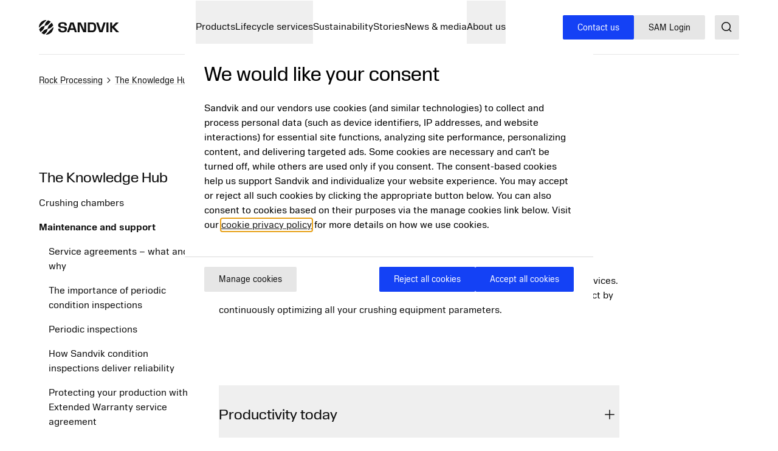

--- FILE ---
content_type: text/html; charset=utf-8
request_url: https://www.rockprocessing.sandvik/en/the-knowledge-hub/maintenance-and-support/productivity-services/
body_size: 18971
content:

<!DOCTYPE HTML>
<html lang="en" >
<head>
			<link rel="preload" href="/style.css?v=91hm4OKDIQWXrg77pA4u2EBDD4tOf-JvPLS63JiAUqA"  as="style"    >
			<link rel="preload" href="/fonts/SandvikSansText/SandvikSansText-Regular.woff2" crossorigin="anonymous" as="font" type="font/woff2"   >
			<link rel="preload" href="/fonts/SandvikSansText/SandvikSansText-Bold.woff2" crossorigin="anonymous" as="font" type="font/woff2"   >
			<link rel="preload" href="/fonts/SandvikSansDisplay/SandvikSansHeadline-Regular.woff2" crossorigin="anonymous" as="font" type="font/woff2"   >
			<link rel="preconnect" href="https://cdn.cookielaw.org"      >
			<link rel="preconnect" href="https://www.googletagmanager.com"      >
	<meta charset="utf-8">
	<meta http-equiv="X-UA-Compatible" content="IE=edge">
	<meta name="viewport" content="width=device-width, initial-scale=1.0">
	<title>Productivity services increase uptime</title>
	<link rel="icon" sizes="32x32" href="/favicon/favicon.ico">
	<link rel="icon" type="image/svg+xml" href="/favicon/favicon.svg">
	<link rel="apple-touch-icon" sizes="180x180" href="/favicon/apple-touch-icon.png">
	<link rel="manifest" href="/favicon/site.webmanifest">
	<script nonce="g5AxteCOmkBJAnphDOo0c9pLPkrhp7MonjReiju2rwI=">
		document.documentElement.classList.add('js');
	</script>
	<noscript id="translations" data-new-window="Opens in new window">
		<style>
			.prose a[target="_blank"]:not(:has(> *)):after {
			content: "(Opens in new window)";
			display: inline-flex;
			height: 1rem;
			width: auto;
			margin-left: 1ch;
			}
		</style>
	</noscript>

				<meta name="image" property="og:image" content="https://www.rockprocessing.sandvik/contentassets/b95934fd1fa54f2b8092bc2d8f837f2c/5i_productivity_services_crushing_optimization.jpg?width=1200&amp;height=630&amp;rmode=crop&amp;rsampler=bicubic&amp;compand=true&amp;quality=90&amp;format=webp&amp;v=1686714691&amp;hmac=bf2adc5bc396380e5b8670d8a9c44d8d3ba6d680efbd4b55358b291563076cd6">
				<meta name="site_name" property="og:site_name" content="SRP">
				<meta name="type" property="og:type" content="article">
				<meta name="title" property="og:title" content="Productivity services increase uptime">
				<meta name="url" property="og:url" content="https://www.rockprocessing.sandvik/en/the-knowledge-hub/maintenance-and-support/productivity-services/">

	<link href="https://www.rockprocessing.sandvik/en/the-knowledge-hub/maintenance-and-support/productivity-services/" rel="canonical" />

			<link rel="alternate" href="https://www.rockprocessing.sandvik/en/the-knowledge-hub/maintenance-and-support/productivity-services/" hreflang="en" >
			<link rel="alternate" href="https://www.rockprocessing.sandvik/fr/the-knowledge-hub/entretien-et-assistance/les-services-de-productivit%C3%A9-augmentent-la-disponibilit%C3%A9/" hreflang="fr" >
			<link rel="alternate" href="https://www.rockprocessing.sandvik/se/kunskapshubben/underh%C3%A5ll-och-support/produktivitetsservice-%C3%B6kar-drifttiden/" hreflang="sv" >
			<link rel="alternate" href="https://www.rockprocessing.sandvik/fi/knowledge-hub/huolto-ja-tuki/tuottavuuspalvelut-lis%C3%A4%C3%A4v%C3%A4t-k%C3%A4ytett%C3%A4vyysaikaa/" hreflang="fi" >


	
		<link rel="stylesheet" href="/style.css?v=91hm4OKDIQWXrg77pA4u2EBDD4tOf-JvPLS63JiAUqA">
	



	<script nonce="g5AxteCOmkBJAnphDOo0c9pLPkrhp7MonjReiju2rwI=">
!function(T,l,y){var S=T.location,k="script",D="instrumentationKey",C="ingestionendpoint",I="disableExceptionTracking",E="ai.device.",b="toLowerCase",w="crossOrigin",N="POST",e="appInsightsSDK",t=y.name||"appInsights";(y.name||T[e])&&(T[e]=t);var n=T[t]||function(d){var g=!1,f=!1,m={initialize:!0,queue:[],sv:"5",version:2,config:d};function v(e,t){var n={},a="Browser";return n[E+"id"]=a[b](),n[E+"type"]=a,n["ai.operation.name"]=S&&S.pathname||"_unknown_",n["ai.internal.sdkVersion"]="javascript:snippet_"+(m.sv||m.version),{time:function(){var e=new Date;function t(e){var t=""+e;return 1===t.length&&(t="0"+t),t}return e.getUTCFullYear()+"-"+t(1+e.getUTCMonth())+"-"+t(e.getUTCDate())+"T"+t(e.getUTCHours())+":"+t(e.getUTCMinutes())+":"+t(e.getUTCSeconds())+"."+((e.getUTCMilliseconds()/1e3).toFixed(3)+"").slice(2,5)+"Z"}(),iKey:e,name:"Microsoft.ApplicationInsights."+e.replace(/-/g,"")+"."+t,sampleRate:100,tags:n,data:{baseData:{ver:2}}}}var h=d.url||y.src;if(h){function a(e){var t,n,a,i,r,o,s,c,u,p,l;g=!0,m.queue=[],f||(f=!0,t=h,s=function(){var e={},t=d.connectionString;if(t)for(var n=t.split(";"),a=0;a<n.length;a++){var i=n[a].split("=");2===i.length&&(e[i[0][b]()]=i[1])}if(!e[C]){var r=e.endpointsuffix,o=r?e.location:null;e[C]="https://"+(o?o+".":"")+"dc."+(r||"services.visualstudio.com")}return e}(),c=s[D]||d[D]||"",u=s[C],p=u?u+"/v2/track":d.endpointUrl,(l=[]).push((n="SDK LOAD Failure: Failed to load Application Insights SDK script (See stack for details)",a=t,i=p,(o=(r=v(c,"Exception")).data).baseType="ExceptionData",o.baseData.exceptions=[{typeName:"SDKLoadFailed",message:n.replace(/\./g,"-"),hasFullStack:!1,stack:n+"\nSnippet failed to load ["+a+"] -- Telemetry is disabled\nHelp Link: https://go.microsoft.com/fwlink/?linkid=2128109\nHost: "+(S&&S.pathname||"_unknown_")+"\nEndpoint: "+i,parsedStack:[]}],r)),l.push(function(e,t,n,a){var i=v(c,"Message"),r=i.data;r.baseType="MessageData";var o=r.baseData;return o.message='AI (Internal): 99 message:"'+("SDK LOAD Failure: Failed to load Application Insights SDK script (See stack for details) ("+n+")").replace(/\"/g,"")+'"',o.properties={endpoint:a},i}(0,0,t,p)),function(e,t){if(JSON){var n=T.fetch;if(n&&!y.useXhr)n(t,{method:N,body:JSON.stringify(e),mode:"cors"});else if(XMLHttpRequest){var a=new XMLHttpRequest;a.open(N,t),a.setRequestHeader("Content-type","application/json"),a.send(JSON.stringify(e))}}}(l,p))}function i(e,t){f||setTimeout(function(){!t&&m.core||a()},500)}var e=function(){var n=l.createElement(k);n.src=h;var e=y[w];return!e&&""!==e||"undefined"==n[w]||(n[w]=e),n.onload=i,n.onerror=a,n.onreadystatechange=function(e,t){"loaded"!==n.readyState&&"complete"!==n.readyState||i(0,t)},n}();y.ld<0?l.getElementsByTagName("head")[0].appendChild(e):setTimeout(function(){l.getElementsByTagName(k)[0].parentNode.appendChild(e)},y.ld||0)}try{m.cookie=l.cookie}catch(p){}function t(e){for(;e.length;)!function(t){m[t]=function(){var e=arguments;g||m.queue.push(function(){m[t].apply(m,e)})}}(e.pop())}var n="track",r="TrackPage",o="TrackEvent";t([n+"Event",n+"PageView",n+"Exception",n+"Trace",n+"DependencyData",n+"Metric",n+"PageViewPerformance","start"+r,"stop"+r,"start"+o,"stop"+o,"addTelemetryInitializer","setAuthenticatedUserContext","clearAuthenticatedUserContext","flush"]),m.SeverityLevel={Verbose:0,Information:1,Warning:2,Error:3,Critical:4};var s=(d.extensionConfig||{}).ApplicationInsightsAnalytics||{};if(!0!==d[I]&&!0!==s[I]){var c="onerror";t(["_"+c]);var u=T[c];T[c]=function(e,t,n,a,i){var r=u&&u(e,t,n,a,i);return!0!==r&&m["_"+c]({message:e,url:t,lineNumber:n,columnNumber:a,error:i}),r},d.autoExceptionInstrumented=!0}return m}(y.cfg);function a(){y.onInit&&y.onInit(n)}(T[t]=n).queue&&0===n.queue.length?(n.queue.push(a),n.trackPageView({})):a()}(window,document,{src: "https://js.monitor.azure.com/scripts/b/ai.2.gbl.min.js", crossOrigin: "anonymous", cfg: {disablePageUnloadEvents: ['unload'], connectionString: 'InstrumentationKey=0bfeb418-b02a-4967-8886-dc9431090712;IngestionEndpoint=https://swedencentral-0.in.applicationinsights.azure.com/', disableCookiesUsage: false }});
</script>


<script src="https://cdn.cookielaw.org/scripttemplates/otSDKStub.js" data-document-language="true" type="text/javascript" charset="UTF-8" data-domain-script="76ae0dc5-537a-49f0-88c7-4d4cd452abc1" ></script>
<script type="text/javascript">
const onetrustLoaded = new CustomEvent("onetrustLoaded", { bubbles: true });
function OptanonWrapper() {
  document.dispatchEvent(onetrustLoaded);
}
</script><script>
    window.dataLayer = window.dataLayer || [];
    function gtag() {
        dataLayer.push(arguments);
    }
    gtag("consent", "default", {
        ad_personalization: "denied",
        ad_storage: "denied",
        ad_user_data: "denied",
        analytics_storage: "denied",
        functionality_storage: "granted",
        personalization_storage: "denied",
        security_storage: "granted",
        wait_for_update: 500,
    });
    // gtag("set", "ads_data_redaction", true);
    // gtag("set", "url_passthrough", true);
</script><script id="data-google-tag-manager">
			(function (w, d, s, l, i) {
				w[l] = w[l] || [];
				w[l].push({
					'gtm.start': new Date().getTime(),
					event: 'gtm.js'
				});
				var f = d.getElementsByTagName(s)[0],
					j = d.createElement(s),
					dl = l != 'dataLayer' ? '&l=' + l : '';
				j.async = true;
				j.src = '//www.googletagmanager.com/gtm.js?id=' + i + dl;
                                var n = d.querySelector("[nonce]");
                                n && j.setAttribute("nonce", n.nonce || n.getAttribute("nonce"));
				f.parentNode.insertBefore(j, f);
			})(window, document, 'script', 'dataLayer', 'GTM-5NMMTBT');
</script><script type="text/plain" class="optanon-category-C0015">
  piAId = '1011552';
  piCId = '';
  piHostname = 'go2.rockprocessing.sandvik';

   (function loadPardot() {
     var s = document.createElement("script");
     s.type = "text/javascript";
     s.src =
    ("https:" == document.location.protocol ? "https://" : "http://") +
    piHostname +
    "/pd.js";
     var c = document.getElementsByTagName("script")[0];
     c.parentNode.insertBefore(s, c);
   })();
</script><script type='text/plain' class='optanon-category-2'>
    (function(h,o,t,j,a,r){
        h.hj=h.hj||function(){(h.hj.q=h.hj.q||[]).push(arguments)};
        h._hjSettings={hjid:5191502,hjsv:6};
        a=o.getElementsByTagName('head')[0];
        r=o.createElement('script');r.async=1;
        r.src=t+h._hjSettings.hjid+j+h._hjSettings.hjsv;
        a.appendChild(r);
    })(window,document,'https://static.hotjar.com/c/hotjar-','.js?sv=');
</script>
</head>
<body class="text-base">
<noscript>
<iframe src="//www.googletagmanager.com/ns.html?id=GTM-5NMMTBT" title="Google Tag Manager iframe" height="0" width="0" style="display: none; visibility: hidden">
</iframe>
</noscript>

	<a href="#main" class="block text-center sr-only top-0 inset-x-0 transition-all -translate-y-[100px] :focus:translate-y-0 focus:not-sr-only focus:absolute focus:p-4 focus:translate-y-0 focus:bg-gray-100 z-50" data-skip>Jump to content</a>

	
	







<header class="relative h-[90px] mb-8 lg:mb-16" data-header data-id="header" view-transition-name="header">
	<div class="contain h-full">
		<div class="flex h-full justify-between">

			<div class="flex items-center shrink-0" data-header-logo>
					<a href="/en/" class="shrink-0">
						<img class="w-logo-header h-logo-header" src="/logo/logo_dark.svg"
						     alt="SRP"
                             height="24"
                             width="132">
					</a>
			</div>
			
			<nav class="hidden w-full items-center gap-8 xl:flex">
					<ul class="col-span-5 col-start-2 flex w-full flex-grow justify-center gap-6 xl:gap-8 xl:pl-16">
							<li>
								<a class="flex whitespace-nowrap underline-offset-8 hover:text-current hover:underline no-underline"
								   aria-current="page"
								   href="/en/products/">
									Products
								</a>
							</li>
							<li>
								<a class="flex whitespace-nowrap underline-offset-8 hover:text-current hover:underline no-underline"
								   aria-current="page"
								   href="/en/lifecycle-services/">
									Lifecycle services
								</a>
							</li>
							<li>
								<a class="flex whitespace-nowrap underline-offset-8 hover:text-current hover:underline no-underline"
								   aria-current="page"
								   href="/en/sustainable-business/">
									Sustainability
								</a>
							</li>
							<li>
								<a class="flex whitespace-nowrap underline-offset-8 hover:text-current hover:underline no-underline"
								   aria-current="page"
								   href="/en/stories/">
									Stories
								</a>
							</li>
							<li>
								<a class="flex whitespace-nowrap underline-offset-8 hover:text-current hover:underline no-underline"
								   aria-current="page"
								   href="/en/news--media/">
									News &amp; media
								</a>
							</li>
							<li>
								<a class="flex whitespace-nowrap underline-offset-8 hover:text-current hover:underline no-underline"
								   aria-current="page"
								   href="/en/about-us/">
									About us
								</a>
							</li>
					</ul>
					<div class="flex-shrink-0">


<a href="/en/contact-us/" class="group inline-flex items-center text-sm transition-colors ease-hover no-underline rounded-xs bg-secondary px-6 py-3 text-white hover:bg-secondary-200 hover:text-white active:bg-secondary-400 active:text-white focus:text-white visited:text-white theme-wolfram:text-secondary theme-wolfram:hover:text-primary theme-wolfram:bg-white theme-wolfram:hover:bg-gray-200 theme-wolfram:active:bg-gray-400 gap-3"  >

		<span class="">
			Contact us
		</span>

</a>


<a href="https://sam.rockprocessing.sandvik/" class="group inline-flex items-center text-sm transition-colors ease-hover no-underline rounded-xs bg-secondary px-6 py-3 text-white hover:bg-secondary-200 hover:text-white active:bg-secondary-400 active:text-white focus:text-white visited:text-white theme-wolfram:text-secondary theme-wolfram:hover:text-primary theme-wolfram:bg-white theme-wolfram:hover:bg-gray-200 theme-wolfram:active:bg-gray-400 gap-3"  >

		<span class="">
			SAM Login
		</span>

</a>
					</div>
			</nav>

			<div class="flex items-center gap-8">
					<div class="-mr-4 ml-4 flex items-center">
						<button class="flex items-center p-4">
							<span class="sr-only">Search</span>
							<span class="text-current ">
								<svg focusable="false" fill="currentColor" width="24" height="24" aria-hidden="true">
									<use href="/icons/icons.svg?v=-uj57ep#search"></use>
								</svg>
							</span>
						</button>
					</div>

				<details class="relative">
					<summary class="flex items-center xl:hidden">
						<span class="sr-only">Menu</span>
						

<span class="text-current ">
	<svg focusable="false"
		fill="currentColor"
		width="32"
		height="32"
		aria-hidden="true">
		<use href="/icons/icons.svg?v=-uj57ep#nav"></use>
	</svg>
</span>
					</summary>
					<div class="absolute right-0 top-full z-50 mt-1 min-w-72 rounded-sm border border-gray-200 bg-white p-4 shadow-lg">
						<ul class="flex flex-col gap-8">
								<li>
									<a class="flex whitespace-nowrap underline-offset-8 hover:text-current hover:underline no-underline"
										aria-current="page"
										href="/en/products/">
										Products
									</a>
								</li>
								<li>
									<a class="flex whitespace-nowrap underline-offset-8 hover:text-current hover:underline no-underline"
										aria-current="page"
										href="/en/lifecycle-services/">
										Lifecycle services
									</a>
								</li>
								<li>
									<a class="flex whitespace-nowrap underline-offset-8 hover:text-current hover:underline no-underline"
										aria-current="page"
										href="/en/sustainable-business/">
										Sustainability
									</a>
								</li>
								<li>
									<a class="flex whitespace-nowrap underline-offset-8 hover:text-current hover:underline no-underline"
										aria-current="page"
										href="/en/stories/">
										Stories
									</a>
								</li>
								<li>
									<a class="flex whitespace-nowrap underline-offset-8 hover:text-current hover:underline no-underline"
										aria-current="page"
										href="/en/news--media/">
										News &amp; media
									</a>
								</li>
								<li>
									<a class="flex whitespace-nowrap underline-offset-8 hover:text-current hover:underline no-underline"
										aria-current="page"
										href="/en/about-us/">
										About us
									</a>
								</li>
						</ul>
					</div>
				</details>
			</div>
		</div>
	</div>
</header>



<script id="header_data" nonce="g5AxteCOmkBJAnphDOo0c9pLPkrhp7MonjReiju2rwI=" type="application/json">{"items":[{"label":"Products","url":"/en/products/","newTab":false,"current":true,"isTeaser":false,"col1":[{"label":"Stationary crushers","url":"/en/products/stationary-crushers/","newTab":false,"current":true,"items":[{"label":"Stationary cone crushers","url":"/en/products/stationary-crushers/stationary-cone-crushers/","newTab":false,"current":true,"isTeaser":false,"noLink":false},{"label":"Stationary jaw crushers","url":"/en/products/stationary-crushers/stationary-jaw-crushers/","newTab":false,"current":true,"isTeaser":false,"noLink":false},{"label":"Stationary HSI impact crushers","url":"/en/products/stationary-crushers/stationary-hsi-impact-crushers/","newTab":false,"current":true,"isTeaser":false,"noLink":false},{"label":"Stationary VSI impact crushers","url":"/en/products/stationary-crushers/stationary-vsi-impact-crushers/","newTab":false,"current":true,"isTeaser":false,"noLink":false},{"label":"Stationary gyratory crushers","url":"/en/products/stationary-crushers/stationary-gyratory-crushers/","newTab":false,"current":true,"isTeaser":false,"noLink":false},{"label":"Crusher Automation","url":"/en/products/stationary-crushers/crusher-automation/","newTab":false,"current":true,"isTeaser":false,"noLink":false}],"isTeaser":false,"noLink":false},{"label":"Stationary vibrating screens","url":"/en/products/vibrating-screens/","newTab":false,"current":true,"items":[{"label":"SK Range","url":"/en/products/vibrating-screens/sk-range/","newTab":false,"current":true,"isTeaser":false,"noLink":false},{"label":"SM Range","url":"/en/products/vibrating-screens/sm-range/","newTab":false,"current":true,"isTeaser":false,"noLink":false},{"label":"S Range","url":"/en/products/vibrating-screens/s-range/","newTab":false,"current":true,"isTeaser":false,"noLink":false}],"isTeaser":false,"noLink":false}],"noLink":false,"col2":[{"label":"Mobile crushers and screens","url":"/en/products/mobile-crushers-and-screens/","newTab":false,"current":true,"items":[{"label":"Mobile jaw crushers","url":"/en/products/mobile-crushers-and-screens/mobile-jaw-crushers/","newTab":false,"current":true,"isTeaser":false,"noLink":false},{"label":"Mobile cone crushers","url":"/en/products/mobile-crushers-and-screens/mobile-cone-crushers/","newTab":false,"current":true,"isTeaser":false,"noLink":false},{"label":"Mobile impact crushers","url":"/en/products/mobile-crushers-and-screens/mobile-impact-crushers/","newTab":false,"current":true,"isTeaser":false,"noLink":false},{"label":"Mobile screens","url":"/en/products/mobile-crushers-and-screens/mobile-screens/","newTab":false,"current":true,"isTeaser":false,"noLink":false},{"label":"Mobile scalpers","url":"/en/products/mobile-crushers-and-screens/mobile-scalpers/","newTab":false,"current":true,"isTeaser":false,"noLink":false}],"isTeaser":false,"noLink":false},{"label":"Stationary feeders","url":"/en/products/stationary-feeders/","newTab":false,"current":true,"isTeaser":false,"noLink":false},{"label":"Train Loaders","url":"/en/products/train-loaders/","newTab":false,"current":true,"isTeaser":false,"noLink":false}],"col3":[{"label":"Breakers, booms \u0026 demolition tools","url":"/en/products/breakers-demolition-tools-and-booms/","newTab":false,"current":true,"items":[{"label":"Hydraulic breakers","url":"/en/products/breakers-demolition-tools-and-booms/hydraulic-breakers/","newTab":false,"current":true,"isTeaser":false,"noLink":false},{"label":"Breaker booms","url":"/en/products/breakers-demolition-tools-and-booms/breaker-booms/","newTab":false,"current":true,"isTeaser":false,"noLink":false},{"label":"Extension carriages","url":"/en/products/breakers-demolition-tools-and-booms/extension-carriages/","newTab":false,"current":true,"isTeaser":false,"noLink":false},{"label":"Demolition tools","url":"/en/products/breakers-demolition-tools-and-booms/demolition-tools/","newTab":false,"current":true,"isTeaser":false,"noLink":false}],"isTeaser":false,"noLink":false},{"label":"Digital solutions","url":"/en/products/digital-solutions/","newTab":false,"current":true,"items":[{"label":"SAM","url":"/en/products/digital-solutions/sam-by-sandvik/","newTab":false,"current":true,"isTeaser":false,"noLink":false},{"label":"My Fleet","url":"/en/products/digital-solutions/my-fleet/","newTab":false,"current":true,"isTeaser":false,"noLink":false},{"label":"DeckMapp","url":"/en/products/digital-solutions/deckmapp/","newTab":false,"current":true,"isTeaser":false,"noLink":false},{"label":"ACS-s","url":"/en/products/digital-solutions/acs-s/","newTab":false,"current":true,"isTeaser":false,"noLink":false}],"isTeaser":false,"noLink":false}],"col4":[{"label":"The Knowledge Hub","url":"/en/the-knowledge-hub/","newTab":false,"current":true,"text":"\u003Cp\u003EExplore our way of passing on crushing and screening expertise \u0026ndash; and optimize your operations! With new knowledge, advice and recommendations being added continuously, you can start with the basics or jump straight into your area of choice.\u003C/p\u003E","img":"/globalassets/crushology/images/crushology-880px.jpg?width=640\u0026height=360\u0026rmode=crop\u0026rsampler=bicubic\u0026compand=true\u0026quality=90\u0026format=webp\u0026v=1617027725\u0026hmac=2909177154910d71afafa1aae437b012a47d5ca62db6b250aee05f9d7944b951","imgAlt":"","isTeaser":true,"noLink":false}],"dividers":[3]},{"label":"Lifecycle services","url":"/en/lifecycle-services/","newTab":false,"current":true,"isTeaser":false,"col1":[{"label":"Stationary crushers and screens","url":"/en/lifecycle-services/stationary-crushers-and-screens/","newTab":false,"current":true,"items":[{"label":"Service solutions","url":"/en/lifecycle-services/stationary-crushers-and-screens/service-solutions/","newTab":false,"current":true,"isTeaser":false,"noLink":false},{"label":"Crushing chamber solutions","url":"/en/lifecycle-services/stationary-crushers-and-screens/crushing-chamber-solutions/","newTab":false,"current":true,"isTeaser":false,"noLink":false},{"label":"Rebuild solutions","url":"/en/lifecycle-services/stationary-crushers-and-screens/rebuild-solutions/","newTab":false,"current":true,"isTeaser":false,"noLink":false},{"label":"Component solutions","url":"/en/lifecycle-services/stationary-crushers-and-screens/component-solutions/","newTab":false,"current":true,"isTeaser":false,"noLink":false},{"label":"Genuine consumables and kits","url":"/en/lifecycle-services/stationary-crushers-and-screens/genuine-consumables-and-kits/","newTab":false,"current":true,"isTeaser":false,"noLink":false},{"label":"Upgrades and engineered solutions","url":"/en/lifecycle-services/stationary-crushers-and-screens/upgrades-and-engineered-solutions/","newTab":false,"current":true,"isTeaser":false,"noLink":false},{"label":"Wear protection solutions","url":"/en/lifecycle-services/stationary-crushers-and-screens/wear-protection-solutions/","newTab":false,"current":true,"isTeaser":false,"noLink":false},{"label":"Screening media solutions","url":"/en/lifecycle-services/stationary-crushers-and-screens/screening-media-solutions/","newTab":false,"current":true,"isTeaser":false,"noLink":false},{"label":"Auxiliary Products","url":"/en/lifecycle-services/stationary-crushers-and-screens/auxiliary-products/","newTab":false,"current":true,"isTeaser":false,"noLink":false}],"isTeaser":false,"noLink":false}],"noLink":false,"col2":[{"label":"Mobile crushers and screens","url":"/en/lifecycle-services/mobile-crushers-and-screens/","newTab":false,"current":true,"items":[{"label":"Crushing solutions","url":"/en/lifecycle-services/mobile-crushers-and-screens/crushing-chamber-solutions/","newTab":false,"current":true,"isTeaser":false,"noLink":false},{"label":"Screening solutions","url":"/en/lifecycle-services/mobile-crushers-and-screens/screening-media-solutions/","newTab":false,"current":true,"isTeaser":false,"noLink":false},{"label":"Genuine consumables and kits","url":"/en/lifecycle-services/mobile-crushers-and-screens/genuine-consumables-and-spares/","newTab":false,"current":true,"isTeaser":false,"noLink":false},{"label":"Service solutions","url":"/en/lifecycle-services/mobile-crushers-and-screens/service-solutions/","newTab":false,"current":true,"isTeaser":false,"noLink":false}],"isTeaser":false,"noLink":false}],"col3":[{"label":"Breakers, demolitions tools and booms","url":"/en/lifecycle-services/breakers-demolitions-tools-and-booms/","newTab":false,"current":true,"items":[{"label":"Breaker parts and tools","url":"/en/lifecycle-services/breakers-demolitions-tools-and-booms/breaker-parts-and-tools/","newTab":false,"current":true,"isTeaser":false,"noLink":false},{"label":"Breaker accessories","url":"/en/lifecycle-services/breakers-demolitions-tools-and-booms/breaker-accessories/","newTab":false,"current":true,"isTeaser":false,"noLink":false}],"isTeaser":false,"noLink":false}],"col4":[{"label":"The Knowledge Hub","url":"/en/the-knowledge-hub/","newTab":false,"current":true,"text":"\u003Cp\u003EExplore our way of passing on crushing and screening expertise \u0026ndash; and optimize your operations! With new knowledge, advice and recommendations being added continuously, you can start with the basics or jump straight into your area of choice.\u003C/p\u003E","img":"/globalassets/crushology/images/crushology-880px.jpg?width=640\u0026height=360\u0026rmode=crop\u0026rsampler=bicubic\u0026compand=true\u0026quality=90\u0026format=webp\u0026v=1617027725\u0026hmac=2909177154910d71afafa1aae437b012a47d5ca62db6b250aee05f9d7944b951","imgAlt":"","isTeaser":true,"noLink":false}],"dividers":[3]},{"label":"Sustainability","url":"/en/sustainable-business/","newTab":false,"current":true,"isTeaser":false,"noLink":false},{"label":"Stories","url":"/en/stories/","newTab":false,"current":true,"isTeaser":false,"col1":[],"noLink":false,"col2":[],"col3":[],"col4":[]},{"label":"News \u0026 media","url":"/en/news--media/","newTab":false,"current":true,"isTeaser":false,"col1":[],"noLink":false,"col2":[],"col3":[],"col4":[]},{"label":"About us","url":"/en/about-us/","newTab":false,"current":true,"isTeaser":false,"col1":[{"label":"Stories","url":"/en/stories/","newTab":false,"current":true,"isTeaser":false,"noLink":false},{"label":"News \u0026 Media","url":"/en/news--media/","newTab":false,"current":true,"isTeaser":false,"noLink":false},{"label":"Download center","url":"/en/download-centre/","newTab":false,"current":true,"isTeaser":false,"noLink":false},{"label":"Campaigns","url":"/en/campaign-pages/","newTab":false,"current":true,"isTeaser":false,"noLink":false}],"noLink":false,"col2":[],"col3":[],"col4":[]}],"separate":[{"label":"Contact us","url":"/en/contact-us/","newTab":false,"current":false,"isTeaser":false,"noLink":false,"variant":"variant-0"},{"label":"SAM Login","url":"https://sam.rockprocessing.sandvik/","newTab":false,"current":false,"isTeaser":false,"noLink":false,"variant":"variant-1"}],"logo":{"url":"/en/","alt":"SRP"},"search":{"popularSearches":"Popular searches","suggestedSearches":"Suggested searches","suggestedSearchesAPI":"/api/autocompleteapi/en/search?query=","search":"Search","searchURL":"/en/search/","cancel":"cancel","clear":"clear","items":[{"label":"Crusher"}]}}</script>
<script id="mobileMenu_data" nonce="g5AxteCOmkBJAnphDOo0c9pLPkrhp7MonjReiju2rwI=" type="application/json">{"menuLabel":"Main menu","more":"More","backTo":"Back to","pages":"pages","otherItems":[{"label":"Contact us","url":"/en/contact-us/","id":21016,"current":false,"newTab":false,"variant":"variant-0"},{"label":"SAM Login","url":"https://sam.rockprocessing.sandvik/","id":21015,"current":false,"newTab":true,"variant":"variant-1"}],"items":[{"label":"Products","url":"/en/products/","id":7393,"current":false,"newTab":false,"items":[{"label":"Stationary crushers","url":"/en/products/stationary-crushers/","id":7394,"current":false,"newTab":false,"items":[{"label":"Stationary cone crushers","url":"/en/products/stationary-crushers/stationary-cone-crushers/","id":7405,"current":false,"newTab":false,"items":[{"label":"CH895i","url":"/en/products/stationary-crushers/stationary-cone-crushers/ch895i-cone-crusher/","id":7418,"current":false,"newTab":false,"items":[]},{"label":"CH890i","url":"/en/products/stationary-crushers/stationary-cone-crushers/ch890i-cone-crusher/","id":7421,"current":false,"newTab":false,"items":[]},{"label":"CH870i","url":"/en/products/stationary-crushers/stationary-cone-crushers/ch870i-cone-crusher/","id":7424,"current":false,"newTab":false,"items":[]},{"label":"CH865i","url":"/en/products/stationary-crushers/stationary-cone-crushers/ch865i-cone-crusher/","id":7427,"current":false,"newTab":false,"items":[]},{"label":"CH860i","url":"/en/products/stationary-crushers/stationary-cone-crushers/ch860i-cone-crusher/","id":7430,"current":false,"newTab":false,"items":[]},{"label":"CH840i","url":"/en/products/stationary-crushers/stationary-cone-crushers/ch840i-cone-crusher/","id":7433,"current":false,"newTab":false,"items":[]},{"label":"CH830i","url":"/en/products/stationary-crushers/stationary-cone-crushers/ch830i-cone-crusher/","id":7436,"current":false,"newTab":false,"items":[]},{"label":"CH660","url":"/en/products/stationary-crushers/stationary-cone-crushers/ch660-cone-crusher/","id":7454,"current":false,"newTab":false,"items":[]},{"label":"CH440","url":"/en/products/stationary-crushers/stationary-cone-crushers/ch440-cone-crusher/","id":7463,"current":false,"newTab":false,"items":[]},{"label":"CH430","url":"/en/products/stationary-crushers/stationary-cone-crushers/ch430-cone-crusher/","id":7466,"current":false,"newTab":false,"items":[]},{"label":"CH420","url":"/en/products/stationary-crushers/stationary-cone-crushers/ch420-cone-crusher/","id":7469,"current":false,"newTab":false,"items":[]},{"label":"CS840i","url":"/en/products/stationary-crushers/stationary-cone-crushers/cs840i-cone-crusher/","id":7472,"current":false,"newTab":false,"items":[]},{"label":"CS660","url":"/en/products/stationary-crushers/stationary-cone-crushers/cs660-cone-crusher/","id":7475,"current":false,"newTab":false,"items":[]},{"label":"CS440","url":"/en/products/stationary-crushers/stationary-cone-crushers/cs440-cone-crusher/","id":7481,"current":false,"newTab":false,"items":[]},{"label":"CS430","url":"/en/products/stationary-crushers/stationary-cone-crushers/cs430-cone-crusher/","id":7484,"current":false,"newTab":false,"items":[]},{"label":"CS420","url":"/en/products/stationary-crushers/stationary-cone-crushers/cs420-cone-crusher/","id":7487,"current":false,"newTab":false,"items":[]}]},{"label":"Stationary jaw crushers","url":"/en/products/stationary-crushers/stationary-jaw-crushers/","id":7490,"current":false,"newTab":false,"items":[{"label":"CJ815","url":"/en/products/stationary-crushers/stationary-jaw-crushers/cj815-jaw-crusher/","id":7494,"current":false,"newTab":false,"items":[]},{"label":"CJ615","url":"/en/products/stationary-crushers/stationary-jaw-crushers/cj615-jaw-crusher/","id":7498,"current":false,"newTab":false,"items":[]},{"label":"CJ613","url":"/en/products/stationary-crushers/stationary-jaw-crushers/cj613-jaw-crusher/","id":7502,"current":false,"newTab":false,"items":[]},{"label":"CJ412","url":"/en/products/stationary-crushers/stationary-jaw-crushers/cj412-jaw-crusher/","id":7506,"current":false,"newTab":false,"items":[]},{"label":"CJ411","url":"/en/products/stationary-crushers/stationary-jaw-crushers/cj411-jaw-crusher/","id":7510,"current":false,"newTab":false,"items":[]},{"label":"CJ409","url":"/en/products/stationary-crushers/stationary-jaw-crushers/cj409-jaw-crusher/","id":7514,"current":false,"newTab":false,"items":[]},{"label":"CJ211","url":"/en/products/stationary-crushers/stationary-jaw-crushers/cj211-jaw-crusher/","id":7517,"current":false,"newTab":false,"items":[]}]},{"label":"Stationary HSI impact crushers","url":"/en/products/stationary-crushers/stationary-hsi-impact-crushers/","id":7520,"current":false,"newTab":false,"items":[{"label":"CI732","url":"/en/products/stationary-crushers/stationary-hsi-impact-crushers/ci732-hsi-impact-crusher/","id":7524,"current":false,"newTab":false,"items":[]},{"label":"CI731","url":"/en/products/stationary-crushers/stationary-hsi-impact-crushers/ci731-hsi-impact-crusher/","id":7527,"current":false,"newTab":false,"items":[]},{"label":"CI722","url":"/en/products/stationary-crushers/stationary-hsi-impact-crushers/ci722-hsi-impact-crusher/","id":7530,"current":false,"newTab":false,"items":[]},{"label":"CI721","url":"/en/products/stationary-crushers/stationary-hsi-impact-crushers/ci721-hsi-impact-crusher/","id":7533,"current":false,"newTab":false,"items":[]},{"label":"CI712","url":"/en/products/stationary-crushers/stationary-hsi-impact-crushers/ci712-hsi-impact-crusher/","id":7536,"current":false,"newTab":false,"items":[]},{"label":"CI711","url":"/en/products/stationary-crushers/stationary-hsi-impact-crushers/ci711-hsi-impact-crusher/","id":7539,"current":false,"newTab":false,"items":[]}]},{"label":"Stationary VSI impact crushers","url":"/en/products/stationary-crushers/stationary-vsi-impact-crushers/","id":7542,"current":false,"newTab":false,"items":[{"label":"CV229","url":"/en/products/stationary-crushers/stationary-vsi-impact-crushers/cv229-vsi-impact-crusher/","id":7546,"current":false,"newTab":false,"items":[]},{"label":"CV228","url":"/en/products/stationary-crushers/stationary-vsi-impact-crushers/cv228-vsi-impact-crusher/","id":7549,"current":false,"newTab":false,"items":[]},{"label":"CV218","url":"/en/products/stationary-crushers/stationary-vsi-impact-crushers/cv218-vsi-impact-crusher/","id":7552,"current":false,"newTab":false,"items":[]},{"label":"CV217","url":"/en/products/stationary-crushers/stationary-vsi-impact-crushers/cv217-vsi-impact-crusher/","id":7555,"current":false,"newTab":false,"items":[]},{"label":"CV216","url":"/en/products/stationary-crushers/stationary-vsi-impact-crushers/cv216-vsi-impact-crusher/","id":7558,"current":false,"newTab":false,"items":[]},{"label":"CV215","url":"/en/products/stationary-crushers/stationary-vsi-impact-crushers/cv215-vsi-impact-crusher/","id":7561,"current":false,"newTab":false,"items":[]}]},{"label":"Stationary gyratory crushers","url":"/en/products/stationary-crushers/stationary-gyratory-crushers/","id":7622,"current":false,"newTab":false,"items":[{"label":"CG850i","url":"/en/products/stationary-crushers/stationary-gyratory-crushers/cg850-gyratory-crusher/","id":7626,"current":false,"newTab":false,"items":[]},{"label":"CG830i","url":"/en/products/stationary-crushers/stationary-gyratory-crushers/cg830-gyratory-crusher/","id":7631,"current":false,"newTab":false,"items":[]},{"label":"CG820i","url":"/en/products/stationary-crushers/stationary-gyratory-crushers/cg820-gyratory-crusher/","id":7636,"current":false,"newTab":false,"items":[]},{"label":"CG810i","url":"/en/products/stationary-crushers/stationary-gyratory-crushers/cg810-gyratory-crusher/","id":7638,"current":false,"newTab":false,"items":[]}]},{"label":"Crusher automation","url":"/en/products/stationary-crushers/crusher-automation/","id":7700,"current":false,"newTab":false,"items":[{"label":"ACS-c 5","url":"/en/products/stationary-crushers/crusher-automation/automation-and-connectivity-system-acs/","id":7704,"current":false,"newTab":false,"items":[]},{"label":"Automatic Setting Regulation (ASRi) control system","url":"/en/products/stationary-crushers/crusher-automation/asri/","id":7706,"current":false,"newTab":false,"items":[]}]}]},{"label":"Vibrating screens","url":"/en/products/vibrating-screens/","id":7564,"current":false,"newTab":false,"items":[{"label":"SK Range","url":"/en/products/vibrating-screens/sk-range/","id":19786,"current":false,"newTab":false,"items":[{"label":"SL Flat deck screens","url":"/en/products/vibrating-screens/sk-range/sl-flat-deck-screens/","id":7616,"current":false,"newTab":false,"items":[]},{"label":"SM Multislope screens","url":"/en/products/vibrating-screens/sk-range/sm-multi-slope-screens/","id":7613,"current":false,"newTab":false,"items":[]},{"label":"SA Flat deck","url":"/en/products/vibrating-screens/sk-range/sa-flat-deck/","id":19882,"current":false,"newTab":false,"items":[]},{"label":"SG Grizzly screen","url":"/en/products/vibrating-screens/sk-range/sg-grizzly-screen/","id":19883,"current":false,"newTab":false,"items":[]},{"label":"SN Multislope screen","url":"/en/products/vibrating-screens/sk-range/sn-multislope-screen/","id":19884,"current":false,"newTab":false,"items":[]},{"label":"SV Dewatering screen","url":"/en/products/vibrating-screens/sk-range/sv-dewatering-screen/","id":19885,"current":false,"newTab":false,"items":[]}]},{"label":"SM Range","url":"/en/products/vibrating-screens/sm-range/","id":19812,"current":false,"newTab":false,"items":[{"label":"SG Linear grizzly screens","url":"/en/products/vibrating-screens/sm-range/sg-linear-grizzly-screens/","id":19877,"current":false,"newTab":false,"items":[]},{"label":"SL Linear flat screen","url":"/en/products/vibrating-screens/sm-range/sl-linear-flat-screen/","id":19876,"current":false,"newTab":false,"items":[]},{"label":"SM Multislope screens","url":"/en/products/vibrating-screens/sm-range/sm-multislope-screens/","id":19875,"current":false,"newTab":false,"items":[]},{"label":"SA Flat screens","url":"/en/products/vibrating-screens/sm-range/sa-flat-screen/","id":19716,"current":false,"newTab":false,"items":[]}]},{"label":"S Range","url":"/en/products/vibrating-screens/s-range/","id":19816,"current":false,"newTab":false,"items":[{"label":"SA Inclined screens","url":"/en/products/vibrating-screens/s-range/sa-inclined-screens/","id":7568,"current":false,"newTab":false,"items":[]},{"label":"SJ Inclined screens","url":"/en/products/vibrating-screens/s-range/sj-inclined-screens/","id":7571,"current":false,"newTab":false,"items":[]},{"label":"SL Horizontal screens","url":"/en/products/vibrating-screens/s-range/sl-horizontal-screens/","id":7574,"current":false,"newTab":false,"items":[]},{"label":"SS and SF Free-fall screens","url":"/en/products/vibrating-screens/s-range/ss-and-sf-free-fall-screens/","id":7577,"current":false,"newTab":false,"items":[]},{"label":"SR Roller screens","url":"/en/products/vibrating-screens/s-range/sr-roller-screens/","id":7583,"current":false,"newTab":false,"items":[]},{"label":"SG Grizzly screens","url":"/en/products/vibrating-screens/s-range/sg-grizzly-screens/","id":7595,"current":false,"newTab":false,"items":[]}]}]},{"label":"Stationary feeders","url":"/en/products/stationary-feeders/","id":19782,"current":false,"newTab":false,"items":[{"label":"SW Grizzly feeders","url":"/en/products/stationary-feeders/sw-grizzly-feeders/","id":7598,"current":false,"newTab":false,"items":[]},{"label":"SV Grizzly Feeders","url":"/en/products/stationary-feeders/sv-grizzly-feeders/","id":7601,"current":false,"newTab":false,"items":[]},{"label":"ST Feeder and screen combinations","url":"/en/products/stationary-feeders/st-feeder-and-screen-combinations/","id":7604,"current":false,"newTab":false,"items":[]},{"label":"SP Pan feeders","url":"/en/products/stationary-feeders/sp-pan-feeders/","id":7607,"current":false,"newTab":false,"items":[]},{"label":"SH Reciprocating plate feeders","url":"/en/products/stationary-feeders/sh-reciprocating-plate-feeders/","id":7610,"current":false,"newTab":false,"items":[]}]},{"label":"Mobile crushers and screens","url":"/en/products/mobile-crushers-and-screens/","id":7709,"current":false,"newTab":false,"items":[{"label":"Mobile jaw crushers","url":"/en/products/mobile-crushers-and-screens/mobile-jaw-crushers/","id":7715,"current":false,"newTab":false,"items":[{"label":"QJ241 Jaw crusher","url":"/en/products/mobile-crushers-and-screens/mobile-jaw-crushers/qj241-mobile-jaw-crusher/","id":7719,"current":false,"newTab":false,"items":[]},{"label":"QJ341 Jaw crusher","url":"/en/products/mobile-crushers-and-screens/mobile-jaw-crushers/qj341-mobile-jaw-crusher/","id":7722,"current":false,"newTab":false,"items":[]},{"label":"QJ341\u002B Jaw crusher","url":"/en/products/mobile-crushers-and-screens/mobile-jaw-crushers/qj341plus-mobile-jaw-crusher/","id":7726,"current":false,"newTab":false,"items":[]},{"label":"UJ440i Jaw crusher","url":"/en/products/mobile-crushers-and-screens/mobile-jaw-crushers/uj440i-mobile-jaw-crusher/","id":7729,"current":false,"newTab":false,"items":[]},{"label":"UJ443E Jaw crusher","url":"/en/products/mobile-crushers-and-screens/mobile-jaw-crushers/uj443e-jaw-crusher/","id":19066,"current":false,"newTab":false,"items":[]},{"label":"UJ640E Jaw crusher","url":"/en/products/mobile-crushers-and-screens/mobile-jaw-crushers/uj640e-mobile-jaw-crusher/","id":7737,"current":false,"newTab":false,"items":[]},{"label":"UJ210 Jaw crusher","url":"/en/products/mobile-crushers-and-screens/mobile-jaw-crushers/uj210-wheeled-jaw-crusher/","id":7850,"current":false,"newTab":false,"items":[]},{"label":"UJ300 Jaw crusher","url":"/en/products/mobile-crushers-and-screens/mobile-jaw-crushers/uj300-wheeled-jaw-crusher/","id":7853,"current":false,"newTab":false,"items":[]},{"label":"UJ310 Jaw crusher","url":"/en/products/mobile-crushers-and-screens/mobile-jaw-crushers/uj310-wheeled-jaw-crusher/","id":7856,"current":false,"newTab":false,"items":[]},{"label":"UJ313 Jaw crusher","url":"/en/products/mobile-crushers-and-screens/mobile-jaw-crushers/uj313-wheeled-jaw-crusher/","id":20136,"current":false,"newTab":false,"items":[]}]},{"label":"Mobile cone crushers","url":"/en/products/mobile-crushers-and-screens/mobile-cone-crushers/","id":7741,"current":false,"newTab":false,"items":[{"label":"QS332 Cone crusher","url":"/en/products/mobile-crushers-and-screens/mobile-cone-crushers/qs332-mobile-secondary-cone-crusher/","id":7745,"current":false,"newTab":false,"items":[]},{"label":"US440i Cone crusher","url":"/en/products/mobile-crushers-and-screens/mobile-cone-crushers/us440i-mobile-cone-crusher/","id":7749,"current":false,"newTab":false,"items":[]},{"label":"US440E Cone crusher","url":"/en/products/mobile-crushers-and-screens/mobile-cone-crushers/us440e-mobile-cone-crusher/","id":7752,"current":false,"newTab":false,"items":[]},{"label":"US640E Cone crusher","url":"/en/products/mobile-crushers-and-screens/mobile-cone-crushers/us640e-mobile-cone-crusher/","id":16750,"current":false,"newTab":false,"items":[]},{"label":"US316 Cone crusher","url":"/en/products/mobile-crushers-and-screens/mobile-cone-crushers/us316-wheeled-cone-crusher/","id":7863,"current":false,"newTab":false,"items":[]},{"label":"US373 Cone crusher","url":"/en/products/mobile-crushers-and-screens/mobile-cone-crushers/us373-wheeled-cone-crusher/","id":7926,"current":false,"newTab":false,"items":[]},{"label":"QH332 Cone crusher","url":"/en/products/mobile-crushers-and-screens/mobile-cone-crushers/qh332-mobile-cone-crusher/","id":7755,"current":false,"newTab":false,"items":[]},{"label":"QH441 Cone crusher","url":"/en/products/mobile-crushers-and-screens/mobile-cone-crushers/qh441-mobile-cone-crusher/","id":7765,"current":false,"newTab":false,"items":[]},{"label":"QH443E Cone crusher","url":"/en/products/mobile-crushers-and-screens/mobile-cone-crushers/qh443E-mobile-cone-crusher/","id":20454,"current":false,"newTab":false,"items":[]},{"label":"UH440i Cone crusher","url":"/en/products/mobile-crushers-and-screens/mobile-cone-crushers/uh440i-mobile-cone-crusher/","id":7769,"current":false,"newTab":false,"items":[]},{"label":"UH440E Cone crusher","url":"/en/products/mobile-crushers-and-screens/mobile-cone-crushers/uh440e-mobile-cone-crusher/","id":7772,"current":false,"newTab":false,"items":[]},{"label":"UH640E Cone crusher","url":"/en/products/mobile-crushers-and-screens/mobile-cone-crushers/uh640e-mobile-cone-crusher/","id":7779,"current":false,"newTab":false,"items":[]},{"label":"UH311 Cone crusher","url":"/en/products/mobile-crushers-and-screens/mobile-cone-crushers/uh311-wheeled-cone-crusher/","id":7866,"current":false,"newTab":false,"items":[]},{"label":"UH312 Cone crusher","url":"/en/products/mobile-crushers-and-screens/mobile-cone-crushers/uh312-wheeled-cone-crusher/","id":7869,"current":false,"newTab":false,"items":[]},{"label":"UH316 Cone crusher","url":"/en/products/mobile-crushers-and-screens/mobile-cone-crushers/uh316-wheeled-cone-crusher/","id":7872,"current":false,"newTab":false,"items":[]},{"label":"UH412 Cone crusher","url":"/en/products/mobile-crushers-and-screens/mobile-cone-crushers/uh412-wheeled-cone-crusher/","id":7875,"current":false,"newTab":false,"items":[]},{"label":"UH320E Cone crusher","url":"/en/products/mobile-crushers-and-screens/mobile-cone-crushers/uh320e-wheeled-cone-crusher/","id":7878,"current":false,"newTab":false,"items":[]},{"label":"UK373 Cone crusher","url":"/en/products/mobile-crushers-and-screens/mobile-cone-crushers/uk373-wheeled-cone-crusher/","id":7918,"current":false,"newTab":false,"items":[]},{"label":"UH373 Cone crusher","url":"/en/products/mobile-crushers-and-screens/mobile-cone-crushers/uh373-wheeled-cone-crusher/","id":7922,"current":false,"newTab":false,"items":[]},{"label":"UD211 Dual-stage crushing unit","url":"/en/products/mobile-crushers-and-screens/mobile-cone-crushers/ud211-wheeled-crushing-unit/","id":7904,"current":false,"newTab":false,"items":[]}]},{"label":"Mobile impact crushers","url":"/en/products/mobile-crushers-and-screens/mobile-impact-crushers/","id":7782,"current":false,"newTab":false,"items":[{"label":"QI341 HSI impact crusher","url":"/en/products/mobile-crushers-and-screens/mobile-impact-crushers/qi341-mobile-impact-crusher/","id":7786,"current":false,"newTab":false,"items":[]},{"label":"QI353 HSI impact crusher","url":"/en/products/mobile-crushers-and-screens/mobile-impact-crushers/qi353-mobile-impact-crusher/","id":7790,"current":false,"newTab":false,"items":[]},{"label":"QI442 HSI impact crusher","url":"/en/products/mobile-crushers-and-screens/mobile-impact-crushers/qi442-mobile-impact-crusher/","id":7793,"current":false,"newTab":false,"items":[]},{"label":"UI310 HSI impact crusher","url":"/en/products/mobile-crushers-and-screens/mobile-impact-crushers/ui310-wheeled-hsi-impact-crusher/","id":7885,"current":false,"newTab":false,"items":[]},{"label":"UI310\u002B HSI impact crusher","url":"/en/products/mobile-crushers-and-screens/mobile-impact-crushers/ui310plus-wheeled-hsi-impact-crusher/","id":7888,"current":false,"newTab":false,"items":[]},{"label":"UV210 VSI impact crusher","url":"/en/products/mobile-crushers-and-screens/mobile-impact-crushers/uv210-wheeled-vsi-impact-crusher/","id":7891,"current":false,"newTab":false,"items":[]},{"label":"UV312 VSI impact crusher","url":"/en/products/mobile-crushers-and-screens/mobile-impact-crushers/uv312-wheeled-vsi-impact-crusher/","id":7894,"current":false,"newTab":false,"items":[]},{"label":"UV320E VSI impact crusher","url":"/en/products/mobile-crushers-and-screens/mobile-impact-crushers/uv320e-wheeled-vsi-impact-crusher/","id":7897,"current":false,"newTab":false,"items":[]}]},{"label":"Mobile screens","url":"/en/products/mobile-crushers-and-screens/mobile-screens/","id":7798,"current":false,"newTab":false,"items":[{"label":"QA335 Doublescreen","url":"/en/products/mobile-crushers-and-screens/mobile-screens/qa335-mobile-doublescreen/","id":7802,"current":false,"newTab":false,"items":[]},{"label":"QA442 Doublescreen","url":"/en/products/mobile-crushers-and-screens/mobile-screens/qa442-mobile-doublescreen/","id":17738,"current":false,"newTab":false,"items":[]},{"label":"QA442e Doublescreen","url":"/en/products/mobile-crushers-and-screens/mobile-screens/qa442e-mobile-doublescreen/","id":17796,"current":false,"newTab":false,"items":[]},{"label":"QA452 Doublescreen","url":"/en/products/mobile-crushers-and-screens/mobile-screens/qa452-doublescreen/","id":7811,"current":false,"newTab":false,"items":[]},{"label":"QA452e Doublescreen","url":"/en/products/mobile-crushers-and-screens/mobile-screens/qa452e-doublescreen/","id":7968,"current":false,"newTab":false,"items":[]},{"label":"UF320E Screen","url":"/en/products/mobile-crushers-and-screens/mobile-screens/uf320-wheeled-screen/","id":7911,"current":false,"newTab":false,"items":[]},{"label":"UF373 Screen","url":"/en/products/mobile-crushers-and-screens/mobile-screens/uf373-wheeled-screening-unit/","id":7928,"current":false,"newTab":false,"items":[]},{"label":"UF473 Screen","url":"/en/products/mobile-crushers-and-screens/mobile-screens/uf473-wheeled-screening-unit/","id":7934,"current":false,"newTab":false,"items":[]}]},{"label":"Mobile scalpers","url":"/en/products/mobile-crushers-and-screens/mobile-scalpers/","id":7813,"current":false,"newTab":false,"items":[{"label":"QE141 Scalper","url":"/en/products/mobile-crushers-and-screens/mobile-scalpers/qe141-mobile-scalper/","id":7817,"current":false,"newTab":false,"items":[]},{"label":"QE241 Scalper","url":"/en/products/mobile-crushers-and-screens/mobile-scalpers/qe241-mobile-scalper/","id":7820,"current":false,"newTab":false,"items":[]},{"label":"QE342 Scalper","url":"/en/products/mobile-crushers-and-screens/mobile-scalpers/qe342-mobile-scalper/","id":7826,"current":false,"newTab":false,"items":[]},{"label":"QE342e Scalper","url":"/en/products/mobile-crushers-and-screens/mobile-scalpers/qe342e-mobile-scalper/","id":7970,"current":false,"newTab":false,"items":[]},{"label":"QE442 Scalper","url":"/en/products/mobile-crushers-and-screens/mobile-scalpers/qe442-mobile-scalper/","id":7832,"current":false,"newTab":false,"items":[]},{"label":"QE442e Scalper","url":"/en/products/mobile-crushers-and-screens/mobile-scalpers/qe442e-mobile-scalper/","id":7975,"current":false,"newTab":false,"items":[]},{"label":"QE442 Free Flow scalper","url":"/en/products/mobile-crushers-and-screens/mobile-scalpers/qe442-free-flow-mobile-scalper/","id":7835,"current":false,"newTab":false,"items":[]},{"label":"QE442e Free Flow scalper","url":"/en/products/mobile-crushers-and-screens/mobile-scalpers/qe442e-free-flow-mobile-scalper/","id":7977,"current":false,"newTab":false,"items":[]}]},{"label":"Electric offering","url":"/en/products/mobile-crushers-and-screens/electric-offering/","id":7947,"current":false,"newTab":false,"items":[]}]},{"label":"Breakers, booms \u0026 demolition tools","url":"/en/products/breakers-demolition-tools-and-booms/","id":7991,"current":false,"newTab":false,"items":[{"label":"Hydraulic breakers","url":"/en/products/breakers-demolition-tools-and-booms/hydraulic-breakers/","id":7994,"current":false,"newTab":false,"items":[{"label":"Small range breakers","url":"/en/products/breakers-demolition-tools-and-booms/hydraulic-breakers/small-range-breakers/","id":8013,"current":false,"newTab":false,"items":[]},{"label":"Medium range breakers","url":"/en/products/breakers-demolition-tools-and-booms/hydraulic-breakers/medium-range-breakers/","id":8041,"current":false,"newTab":false,"items":[]},{"label":"Large range breakers","url":"/en/products/breakers-demolition-tools-and-booms/hydraulic-breakers/large-range-breakers/","id":8060,"current":false,"newTab":false,"items":[]},{"label":"Heavy duty small range breakers","url":"/en/products/breakers-demolition-tools-and-booms/hydraulic-breakers/heavy-duty-small-range-breakers/","id":8079,"current":false,"newTab":false,"items":[]},{"label":"Scaler range breakers","url":"/en/products/breakers-demolition-tools-and-booms/hydraulic-breakers/scaler-range-breakers/","id":8092,"current":false,"newTab":false,"items":[]},{"label":"Side-mounted range breakers","url":"/en/products/breakers-demolition-tools-and-booms/hydraulic-breakers/side-mounted-range-breakers/","id":8106,"current":false,"newTab":false,"items":[]}]},{"label":"Breaker booms","url":"/en/products/breakers-demolition-tools-and-booms/breaker-booms/","id":8116,"current":false,"newTab":false,"items":[{"label":"Compact range breaker booms","url":"/en/products/breakers-demolition-tools-and-booms/breaker-booms/compact-range/","id":8119,"current":false,"newTab":false,"items":[]},{"label":"Small range breaker booms","url":"/en/products/breakers-demolition-tools-and-booms/breaker-booms/small-range/","id":8129,"current":false,"newTab":false,"items":[]},{"label":"Medium range breaker booms","url":"/en/products/breakers-demolition-tools-and-booms/breaker-booms/medium-range/","id":8163,"current":false,"newTab":false,"items":[]},{"label":"Large range breaker booms","url":"/en/products/breakers-demolition-tools-and-booms/breaker-booms/large-range/","id":8191,"current":false,"newTab":false,"items":[]},{"label":"Extra large range breaker booms","url":"/en/products/breakers-demolition-tools-and-booms/breaker-booms/extra-large-range-breaker-booms/","id":8209,"current":false,"newTab":false,"items":[]},{"label":"Boom Power packs","url":"/en/products/breakers-demolition-tools-and-booms/breaker-booms/boom-power-packs/","id":8229,"current":false,"newTab":false,"items":[]}]},{"label":"Extension carriages","url":"/en/products/breakers-demolition-tools-and-booms/extension-carriages/","id":8248,"current":false,"newTab":false,"items":[{"label":"BF160 Extension carriage","url":"/en/products/breakers-demolition-tools-and-booms/extension-carriages/bf160-extension-carriage/","id":8252,"current":false,"newTab":false,"items":[]},{"label":"BF180 Extension carriage","url":"/en/products/breakers-demolition-tools-and-booms/extension-carriages/bf180-extension-carriage/","id":8255,"current":false,"newTab":false,"items":[]}]},{"label":"Demolition tools","url":"/en/products/breakers-demolition-tools-and-booms/demolition-tools/","id":8258,"current":false,"newTab":false,"items":[]}]},{"label":"Train Loadout","url":"/en/products/train-loaders/","id":19668,"current":false,"newTab":false,"items":[]},{"label":"Digital solutions","url":"/en/products/digital-solutions/","id":17321,"current":false,"newTab":false,"items":[{"label":"DeckMapp","url":"/en/products/digital-solutions/deckmapp/","id":19562,"current":false,"newTab":false,"items":[{"label":"Who is DeckMapp\u2122 for","url":"/en/products/digital-solutions/deckmapp/who-is-deckmapp-for/","id":19572,"current":false,"newTab":false,"items":[]},{"label":"How does DeckMapp\u2122 work","url":"/en/products/digital-solutions/deckmapp/how-does-deckmapp-work/","id":19571,"current":false,"newTab":false,"items":[]},{"label":"DeckMapp\u2122 subscription levels","url":"/en/products/digital-solutions/deckmapp/deckmapp-subscription-levels/","id":19570,"current":false,"newTab":false,"items":[]},{"label":"DeckMapp\u2122 Platforms","url":"/en/products/digital-solutions/deckmapp/deckmapp-platforms/","id":19569,"current":false,"newTab":false,"items":[]}]},{"label":"SAM by Sandvik","url":"/en/products/digital-solutions/sam-by-sandvik/","id":17322,"current":false,"newTab":false,"items":[{"label":"Who is SAM for","url":"/en/products/digital-solutions/sam-by-sandvik/who-is-sam-for/","id":17378,"current":false,"newTab":false,"items":[]},{"label":"Functionality areas","url":"/en/products/digital-solutions/sam-by-sandvik/how-does-sam-work/","id":17379,"current":false,"newTab":false,"items":[]},{"label":"SAM Subscription levels","url":"/en/products/digital-solutions/sam-by-sandvik/sam-subscription-levels/","id":17380,"current":false,"newTab":false,"items":[]},{"label":"SAM Platforms","url":"/en/products/digital-solutions/sam-by-sandvik/sam-platforms/","id":19289,"current":false,"newTab":false,"items":[]}]},{"label":"My Fleet","url":"/en/products/digital-solutions/my-fleet/","id":7986,"current":false,"newTab":false,"items":[]},{"label":"ACS-s","url":"/en/products/digital-solutions/acs-s/","id":19942,"current":false,"newTab":false,"items":[{"label":"How does ACS-s work","url":"/en/products/digital-solutions/acs-s/how-does-acs-s-work/","id":20079,"current":false,"newTab":false,"items":[]}]}]}]},{"label":"Lifecycle services","url":"/en/lifecycle-services/","id":6730,"current":false,"newTab":false,"items":[{"label":"Stationary crushers and screens","url":"/en/lifecycle-services/stationary-crushers-and-screens/","id":9534,"current":false,"newTab":false,"items":[{"label":"Stationary service solutions","url":"/en/lifecycle-services/stationary-crushers-and-screens/service-solutions/","id":15845,"current":false,"newTab":false,"items":[{"label":"Condition inspections","url":"/en/lifecycle-services/stationary-crushers-and-screens/service-solutions/condition-inspections/","id":15872,"current":false,"newTab":false,"items":[]},{"label":"Extended warranty","url":"/en/lifecycle-services/stationary-crushers-and-screens/service-solutions/extended-warranty/","id":15871,"current":false,"newTab":false,"items":[]},{"label":"Advisory services","url":"/en/lifecycle-services/stationary-crushers-and-screens/service-solutions/advisory-services/","id":15870,"current":false,"newTab":false,"items":[]},{"label":"Productivity services","url":"/en/lifecycle-services/stationary-crushers-and-screens/service-solutions/productivity-services/","id":15869,"current":false,"newTab":false,"items":[]},{"label":"Training","url":"/en/lifecycle-services/stationary-crushers-and-screens/service-solutions/training/","id":15868,"current":false,"newTab":false,"items":[]},{"label":"Remote monitoring service","url":"/en/lifecycle-services/stationary-crushers-and-screens/service-solutions/remote-monitoring-service/","id":20232,"current":false,"newTab":false,"items":[]}]},{"label":"Crushing chamber solutions","url":"/en/lifecycle-services/stationary-crushers-and-screens/crushing-chamber-solutions/","id":15846,"current":false,"newTab":false,"items":[{"label":"CH cones, standard solutions","url":"/en/lifecycle-services/stationary-crushers-and-screens/crushing-chamber-solutions/ch-cones-standard-solutions/","id":15873,"current":false,"newTab":false,"items":[]},{"label":"CH cones, premium solutions","url":"/en/lifecycle-services/stationary-crushers-and-screens/crushing-chamber-solutions/ch-cones-premium-solutions/","id":15874,"current":false,"newTab":false,"items":[]},{"label":"CS cones, standard solutions","url":"/en/lifecycle-services/stationary-crushers-and-screens/crushing-chamber-solutions/cs-cones-standard-solutions/","id":15875,"current":false,"newTab":false,"items":[]},{"label":"CJ jaw plates","url":"/en/lifecycle-services/stationary-crushers-and-screens/crushing-chamber-solutions/cj-jaw-plates-standard-solutions/","id":15876,"current":false,"newTab":false,"items":[]},{"label":"Customized crushing chambers","url":"/en/lifecycle-services/stationary-crushers-and-screens/crushing-chamber-solutions/customized-crushing-chambers/","id":15878,"current":false,"newTab":false,"items":[]},{"label":"Mantle lifting tools","url":"/en/lifecycle-services/stationary-crushers-and-screens/crushing-chamber-solutions/mantle-lifting-tools/","id":15879,"current":false,"newTab":false,"items":[]}]},{"label":"Rebuild solutions","url":"/en/lifecycle-services/stationary-crushers-and-screens/rebuild-solutions/","id":15847,"current":false,"newTab":false,"items":[{"label":"Reborn solution","url":"/en/lifecycle-services/stationary-crushers-and-screens/rebuild-solutions/reborn-solution/","id":15884,"current":false,"newTab":false,"items":[]}]},{"label":"Component solutions","url":"/en/lifecycle-services/stationary-crushers-and-screens/component-solutions/","id":15848,"current":false,"newTab":false,"items":[{"label":"Major components","url":"/en/lifecycle-services/stationary-crushers-and-screens/component-solutions/major-components/","id":15885,"current":false,"newTab":false,"items":[]},{"label":"Key components","url":"/en/lifecycle-services/stationary-crushers-and-screens/component-solutions/key-components/","id":15886,"current":false,"newTab":false,"items":[]}]},{"label":"Genuine consumables and kits","url":"/en/lifecycle-services/stationary-crushers-and-screens/genuine-consumables-and-kits/","id":15849,"current":false,"newTab":false,"items":[{"label":"Maintenance kits and filters","url":"/en/lifecycle-services/stationary-crushers-and-screens/genuine-consumables-and-kits/maintenance-kits-and-filters/","id":15887,"current":false,"newTab":false,"items":[]},{"label":"Repair and endurance kits","url":"/en/lifecycle-services/stationary-crushers-and-screens/genuine-consumables-and-kits/repair-and-endurance-kits/","id":15888,"current":false,"newTab":false,"items":[]}]},{"label":"Upgrades and engineered solutions","url":"/en/lifecycle-services/stationary-crushers-and-screens/upgrades-and-engineered-solutions/","id":15850,"current":false,"newTab":false,"items":[{"label":"Offline filtration units","url":"/en/lifecycle-services/stationary-crushers-and-screens/upgrades-and-engineered-solutions/offline-filtration-units/","id":15889,"current":false,"newTab":false,"items":[]},{"label":"Conical main shaft sleeve","url":"/en/lifecycle-services/stationary-crushers-and-screens/upgrades-and-engineered-solutions/conical-main-shaft-sleeve/","id":15890,"current":false,"newTab":false,"items":[]},{"label":"Spider protection kit","url":"/en/lifecycle-services/stationary-crushers-and-screens/upgrades-and-engineered-solutions/spider-protection-kit/","id":15891,"current":false,"newTab":false,"items":[]},{"label":"Electric dump valve system","url":"/en/lifecycle-services/stationary-crushers-and-screens/upgrades-and-engineered-solutions/electric-dump-valve-system/","id":15892,"current":false,"newTab":false,"items":[]},{"label":"Rotating feed distributor","url":"/en/lifecycle-services/stationary-crushers-and-screens/upgrades-and-engineered-solutions/rotating-feed-distributor/","id":15893,"current":false,"newTab":false,"items":[]}]},{"label":"Wear protection solutions","url":"/en/lifecycle-services/stationary-crushers-and-screens/wear-protection-solutions/","id":15851,"current":false,"newTab":false,"items":[{"label":"Cast-in-carbide (HX900)","url":"/en/lifecycle-services/stationary-crushers-and-screens/wear-protection-solutions/cast-in-carbide-hx900/","id":15894,"current":false,"newTab":false,"items":[]},{"label":"Wear plates","url":"/en/lifecycle-services/stationary-crushers-and-screens/wear-protection-solutions/wear-plates/","id":15916,"current":false,"newTab":false,"items":[]},{"label":"Sheeting","url":"/en/lifecycle-services/stationary-crushers-and-screens/wear-protection-solutions/sheeting/","id":15922,"current":false,"newTab":false,"items":[]},{"label":"Truck box lining","url":"/en/lifecycle-services/stationary-crushers-and-screens/wear-protection-solutions/truck-box-lining/","id":15928,"current":false,"newTab":false,"items":[]}]},{"label":"Screening media solutions","url":"/en/lifecycle-services/stationary-crushers-and-screens/screening-media-solutions/","id":15852,"current":false,"newTab":false,"items":[{"label":"Tensioned screening media","url":"/en/lifecycle-services/stationary-crushers-and-screens/screening-media-solutions/tensioned-screening-media/","id":15929,"current":false,"newTab":false,"items":[]},{"label":"Pre-tensioned screening media","url":"/en/lifecycle-services/stationary-crushers-and-screens/screening-media-solutions/pre-tensioned-screening-media/","id":15934,"current":false,"newTab":false,"items":[]},{"label":"Self-supporting screening media","url":"/en/lifecycle-services/stationary-crushers-and-screens/screening-media-solutions/self-supporting-screening-media/","id":15937,"current":false,"newTab":false,"items":[]},{"label":"Modular screening media","url":"/en/lifecycle-services/stationary-crushers-and-screens/screening-media-solutions/modular-screening-media/","id":15939,"current":false,"newTab":false,"items":[]}]},{"label":"Auxiliary products","url":"/en/lifecycle-services/stationary-crushers-and-screens/auxiliary-products/","id":15853,"current":false,"newTab":false,"items":[{"label":"WT1000 Impact bars","url":"/en/lifecycle-services/stationary-crushers-and-screens/auxiliary-products/wt1000-impact-bars/","id":15947,"current":false,"newTab":false,"items":[]},{"label":"Pulley lagging","url":"/en/lifecycle-services/stationary-crushers-and-screens/auxiliary-products/pulley-lagging/","id":15948,"current":false,"newTab":false,"items":[]},{"label":"WE4000/WE4000X Dust sealing cloth","url":"/en/lifecycle-services/stationary-crushers-and-screens/auxiliary-products/we4000we4000x-dust-sealing-cloth/","id":15945,"current":false,"newTab":false,"items":[]}]}]},{"label":"Mobile crushers and screens","url":"/en/lifecycle-services/mobile-crushers-and-screens/","id":9535,"current":false,"newTab":false,"items":[{"label":"Crushing solutions","url":"/en/lifecycle-services/mobile-crushers-and-screens/crushing-chamber-solutions/","id":17117,"current":false,"newTab":false,"items":[{"label":"Jaw plates","url":"/en/lifecycle-services/mobile-crushers-and-screens/crushing-chamber-solutions/jaw-plates/","id":17125,"current":false,"newTab":false,"items":[]},{"label":"Cones","url":"/en/lifecycle-services/mobile-crushers-and-screens/crushing-chamber-solutions/cones/","id":17852,"current":false,"newTab":false,"items":[]},{"label":"Hammers","url":"/en/lifecycle-services/mobile-crushers-and-screens/crushing-chamber-solutions/cone-crushers/","id":17119,"current":false,"newTab":false,"items":[]}]},{"label":"Screening solutions","url":"/en/lifecycle-services/mobile-crushers-and-screens/screening-media-solutions/","id":17024,"current":false,"newTab":false,"items":[{"label":"QA Screens","url":"/en/lifecycle-services/mobile-crushers-and-screens/screening-media-solutions/qa-screens/","id":17035,"current":false,"newTab":false,"items":[]},{"label":"QE Screens","url":"/en/lifecycle-services/mobile-crushers-and-screens/screening-media-solutions/qe-screens/","id":17206,"current":false,"newTab":false,"items":[]},{"label":"WX Range screening media","url":"/en/lifecycle-services/mobile-crushers-and-screens/screening-media-solutions/wxrange-screening-media/","id":17025,"current":false,"newTab":false,"items":[]},{"label":"Modular self cleaning ropes","url":"/en/lifecycle-services/mobile-crushers-and-screens/screening-media-solutions/modular-self-cleaning-ropes/","id":17037,"current":false,"newTab":false,"items":[]}]},{"label":"Genuine consumables and spares","url":"/en/lifecycle-services/mobile-crushers-and-screens/genuine-consumables-and-spares/","id":17073,"current":false,"newTab":false,"items":[{"label":"Maintenance kits and filters","url":"/en/lifecycle-services/mobile-crushers-and-screens/genuine-consumables-and-spares/maintenance-kits-and-filters/","id":17074,"current":false,"newTab":false,"items":[]},{"label":"Essential Maintenance Packages","url":"/en/lifecycle-services/mobile-crushers-and-screens/genuine-consumables-and-spares/essential-maintenance-packages/","id":19937,"current":false,"newTab":false,"items":[]},{"label":"Endurance packages","url":"/en/lifecycle-services/mobile-crushers-and-screens/genuine-consumables-and-spares/endurance-packages/","id":17075,"current":false,"newTab":false,"items":[]},{"label":"MRO Packages","url":"/en/lifecycle-services/mobile-crushers-and-screens/genuine-consumables-and-spares/mro-packages/","id":17219,"current":false,"newTab":false,"items":[]}]},{"label":"Mobile service solutions","url":"/en/lifecycle-services/mobile-crushers-and-screens/service-solutions/","id":17084,"current":false,"newTab":false,"items":[]}]},{"label":"Breakers, demolitions tools and booms","url":"/en/lifecycle-services/breakers-demolitions-tools-and-booms/","id":9536,"current":false,"newTab":false,"items":[{"label":"Breaker parts and tools","url":"/en/lifecycle-services/breakers-demolitions-tools-and-booms/breaker-parts-and-tools/","id":16380,"current":false,"newTab":false,"items":[{"label":"Breaker parts","url":"/en/lifecycle-services/breakers-demolitions-tools-and-booms/breaker-parts-and-tools/breaker-parts/","id":16399,"current":false,"newTab":false,"items":[]},{"label":"Breaker tools","url":"/en/lifecycle-services/breakers-demolitions-tools-and-booms/breaker-parts-and-tools/breaker-tools/","id":16416,"current":false,"newTab":false,"items":[]}]},{"label":"Breaker accessories","url":"/en/lifecycle-services/breakers-demolitions-tools-and-booms/breaker-accessories/","id":16488,"current":false,"newTab":false,"items":[{"label":"RD3 remote monitoring device","url":"/en/lifecycle-services/breakers-demolitions-tools-and-booms/breaker-accessories/rd3/","id":16498,"current":false,"newTab":false,"items":[]},{"label":"Ramlube I","url":"/en/lifecycle-services/breakers-demolitions-tools-and-booms/breaker-accessories/ramlube-i/","id":16511,"current":false,"newTab":false,"items":[]},{"label":"Ramlube II","url":"/en/lifecycle-services/breakers-demolitions-tools-and-booms/breaker-accessories/ramlube-ii/","id":16519,"current":false,"newTab":false,"items":[]},{"label":"Ramlube III","url":"/en/lifecycle-services/breakers-demolitions-tools-and-booms/breaker-accessories/ramlube-iii/","id":16525,"current":false,"newTab":false,"items":[]},{"label":"Ramair","url":"/en/lifecycle-services/breakers-demolitions-tools-and-booms/breaker-accessories/ramair/","id":16529,"current":false,"newTab":false,"items":[]}]}]}]},{"label":"Sustainability","url":"/en/sustainable-business/","id":6731,"current":false,"newTab":false,"items":[{"label":"Driving sustainability through eco-efficient rock processing","url":"/en/sustainable-business/driving-sustainability-through-eco-efficient-rock-processing/","id":20601,"current":false,"newTab":false,"items":[]}]},{"label":"Download center","url":"/en/download-centre/","id":6732,"current":false,"newTab":false,"items":[{"label":"Technical product documentation","url":"/en/download-centre/technical-specifications/","id":18491,"current":false,"newTab":false,"items":[]},{"label":"Terms and Conditions","url":"/en/download-centre/terms-and-conditions/","id":19754,"current":false,"newTab":false,"items":[]},{"label":"Supply chain","url":"/en/download-centre/supply-chain/","id":19965,"current":false,"newTab":false,"items":[]},{"label":"Safety manuals","url":"/en/download-centre/safety-manuals/","id":20535,"current":false,"newTab":false,"items":[]}]},{"label":"Contact us","url":"/en/contact-us/","id":6733,"current":false,"newTab":false,"items":[{"label":"Contact map","url":"/en/contact-us/contact-map/","id":18594,"current":false,"newTab":false,"items":[]}]},{"label":"The Knowledge Hub","url":"/en/the-knowledge-hub/","id":8296,"current":false,"newTab":false,"items":[{"label":"Crushing chambers","url":"/en/the-knowledge-hub/crushing-chambers/","id":8297,"current":false,"newTab":false,"items":[{"label":"Cone crusher basics in 4 minutes","url":"/en/the-knowledge-hub/crushing-chambers/cone-crusher-basics-in-4-minutes/","id":8300,"current":false,"newTab":false,"items":[]},{"label":"The importance of the right mantle and concave","url":"/en/the-knowledge-hub/crushing-chambers/the-importance-of-the-right-mantle-and-concave/","id":8303,"current":false,"newTab":false,"items":[]},{"label":"What is the eccentric throw?","url":"/en/the-knowledge-hub/crushing-chambers/what-is-the-eccentric-throw/","id":8307,"current":false,"newTab":false,"items":[]},{"label":"What affects cone crusher performance?","url":"/en/the-knowledge-hub/crushing-chambers/what-affects-cone-crusher-performance/","id":8310,"current":false,"newTab":false,"items":[]},{"label":"What affects liner life?","url":"/en/the-knowledge-hub/crushing-chambers/what-affects-liner-life/","id":8313,"current":false,"newTab":false,"items":[]},{"label":"Common Feed arrangement problems","url":"/en/the-knowledge-hub/crushing-chambers/common-feed-arrangement-problems/","id":8316,"current":false,"newTab":false,"items":[]},{"label":"Optimal feed arrangement","url":"/en/the-knowledge-hub/crushing-chambers/optimal-feed-arrangement/","id":8319,"current":false,"newTab":false,"items":[]},{"label":"Premium Mantle Solutions \u2013 Flexifeed and Oversize Breaker","url":"/en/the-knowledge-hub/crushing-chambers/premium-mantle-solutions-flexifeed-and-oversize-breaker/","id":8322,"current":false,"newTab":false,"items":[]},{"label":"Unique design feature - High Reduction Concave","url":"/en/the-knowledge-hub/crushing-chambers/high-reduction-concave/","id":8325,"current":false,"newTab":false,"items":[]},{"label":"Manganese steel wear liners","url":"/en/the-knowledge-hub/crushing-chambers/manganese-steel-wear-liners/","id":8332,"current":false,"newTab":false,"items":[]}]},{"label":"Maintenance and support","url":"/en/the-knowledge-hub/maintenance-and-support/","id":8335,"current":false,"newTab":false,"items":[{"label":"Service agreements \u2013 what and why","url":"/en/the-knowledge-hub/maintenance-and-support/service-agreements-what-and-why/","id":8338,"current":false,"newTab":false,"items":[]},{"label":"The importance of periodic condition inspections","url":"/en/the-knowledge-hub/maintenance-and-support/the-importance-of-periodic-condition-inspections/","id":8342,"current":false,"newTab":false,"items":[]},{"label":"Periodic inspections","url":"/en/the-knowledge-hub/maintenance-and-support/periodic-inspections/","id":8345,"current":false,"newTab":false,"items":[]},{"label":"How Sandvik condition inspections deliver reliability","url":"/en/the-knowledge-hub/maintenance-and-support/how-sandvik-condition-inspections-deliver-reliability/","id":8348,"current":false,"newTab":false,"items":[]},{"label":"Protecting your production with Extended Warranty service agreement","url":"/en/the-knowledge-hub/maintenance-and-support/protecting-your-production-with-extended-warranty/","id":8351,"current":false,"newTab":false,"items":[]},{"label":"Higher availability with Advisory services ","url":"/en/the-knowledge-hub/maintenance-and-support/advisory-services/","id":8354,"current":false,"newTab":false,"items":[]},{"label":"Productivity services increase uptime ","url":"/en/the-knowledge-hub/maintenance-and-support/productivity-services/","id":8357,"current":false,"newTab":false,"items":[]},{"label":"Process audits","url":"/en/the-knowledge-hub/maintenance-and-support/audits/","id":8360,"current":false,"newTab":false,"items":[]}]},{"label":"Screening solutions","url":"/en/the-knowledge-hub/screening-solutions/","id":8363,"current":false,"newTab":false,"items":[{"label":"The art of screening","url":"/en/the-knowledge-hub/screening-solutions/the-art-of-screening/","id":8366,"current":false,"newTab":false,"items":[{"label":"The history of screening","url":"/en/the-knowledge-hub/screening-solutions/the-art-of-screening/the-history-of-screening/","id":8369,"current":false,"newTab":false,"items":[]},{"label":"Mechanical screening","url":"/en/the-knowledge-hub/screening-solutions/the-art-of-screening/mechanical-screening/","id":8378,"current":false,"newTab":false,"items":[]},{"label":"How to select the right screening area","url":"/en/the-knowledge-hub/screening-solutions/the-art-of-screening/how-to-select-the-right-screening-area/","id":8384,"current":false,"newTab":false,"items":[]},{"label":"What happens in the screen box?","url":"/en/the-knowledge-hub/screening-solutions/the-art-of-screening/what-happens-in-the-screen-box/","id":8404,"current":false,"newTab":false,"items":[]},{"label":"Screening terminology","url":"/en/the-knowledge-hub/screening-solutions/the-art-of-screening/screening-terminology/","id":8408,"current":false,"newTab":false,"items":[]}]},{"label":"All about screens","url":"/en/the-knowledge-hub/screening-solutions/all-about-screens/","id":8415,"current":false,"newTab":false,"items":[{"label":"Different types of screens","url":"/en/the-knowledge-hub/screening-solutions/all-about-screens/different-types-of-screens/","id":8418,"current":false,"newTab":false,"items":[]},{"label":"How to select the right screen","url":"/en/the-knowledge-hub/screening-solutions/all-about-screens/how-to-select-the-right-screen/","id":8435,"current":false,"newTab":false,"items":[]},{"label":"The latest Sandvik modular Screens","url":"/en/the-knowledge-hub/screening-solutions/all-about-screens/the-latest-sandvik-modular-screens/","id":8446,"current":false,"newTab":false,"items":[]}]},{"label":"Selecting the right screening media","url":"/en/the-knowledge-hub/screening-solutions/selecting-the-right-screening-media/","id":8464,"current":false,"newTab":false,"items":[{"label":"The different types of screening media","url":"/en/the-knowledge-hub/screening-solutions/selecting-the-right-screening-media/the-different-types-of-screening-media/","id":8467,"current":false,"newTab":false,"items":[]},{"label":"How to select the right screening media for the job?","url":"/en/the-knowledge-hub/screening-solutions/selecting-the-right-screening-media/how-to-select-the-right-screening-media-for-the-job/","id":8480,"current":false,"newTab":false,"items":[]},{"label":"Trouble shooting examples","url":"/en/the-knowledge-hub/screening-solutions/selecting-the-right-screening-media/trouble-shooting-examples/","id":8493,"current":false,"newTab":false,"items":[]},{"label":"Maintenance and replacement needs","url":"/en/the-knowledge-hub/screening-solutions/selecting-the-right-screening-media/maintenance-and-replacement-needs/","id":8500,"current":false,"newTab":false,"items":[]},{"label":"The latest Sandvik screening media for increased profitability","url":"/en/the-knowledge-hub/screening-solutions/selecting-the-right-screening-media/the-latest-sandvik-screening-media-for-increased-profitability/","id":8515,"current":false,"newTab":false,"items":[]}]}]},{"label":"Sandvik original DNA","url":"/en/the-knowledge-hub/sandvik-original-dna/","id":8519,"current":false,"newTab":false,"items":[{"label":"Episode 1 - The start of a long partnership part 1","url":"/en/the-knowledge-hub/sandvik-original-dna/the-start-of-a-long-partnership/","id":8522,"current":false,"newTab":false,"items":[]},{"label":"Episode 2 - The start of a long partnership part 2","url":"/en/the-knowledge-hub/sandvik-original-dna/the-start-of-a-long-partnership-part-2/","id":8526,"current":false,"newTab":false,"items":[]},{"label":"Episode 3 - Innovation with a purpose","url":"/en/the-knowledge-hub/sandvik-original-dna/innovation-with-a-purpose/","id":8530,"current":false,"newTab":false,"items":[]},{"label":"Episode 4 - Where innovation meets tradition","url":"/en/the-knowledge-hub/sandvik-original-dna/where-innovation-meets-tradition/","id":8534,"current":false,"newTab":false,"items":[]},{"label":"Episode 5 - Circular business","url":"/en/the-knowledge-hub/sandvik-original-dna/circular-business/","id":8538,"current":false,"newTab":false,"items":[]},{"label":"Episode 6 - Machining at West","url":"/en/the-knowledge-hub/sandvik-original-dna/machining-at-west/","id":8542,"current":false,"newTab":false,"items":[]},{"label":"Episode 7 - A quality finish","url":"/en/the-knowledge-hub/sandvik-original-dna/a-quality-finish/","id":8546,"current":false,"newTab":false,"items":[]},{"label":"Episode 8 - Optimizing your operation","url":"/en/the-knowledge-hub/sandvik-original-dna/optimizing-your-operation/","id":8550,"current":false,"newTab":false,"items":[]},{"label":"Episode 9 - SAM by Sandvik","url":"/en/the-knowledge-hub/sandvik-original-dna/sam-by-sandvik/","id":8554,"current":false,"newTab":false,"items":[]}]},{"label":"Wear protection solutions","url":"/en/the-knowledge-hub/wear-protection-solution/","id":20237,"current":false,"newTab":false,"items":[{"label":"What is wear?","url":"/en/the-knowledge-hub/wear-protection-solution/what-is-wear/","id":20250,"current":false,"newTab":false,"items":[{"label":"Causes of wear","url":"/en/the-knowledge-hub/wear-protection-solution/what-is-wear/wear-in-operations/","id":20238,"current":false,"newTab":false,"items":[]},{"label":"Wear in operation","url":"/en/the-knowledge-hub/wear-protection-solution/what-is-wear/types-of-wear/","id":20251,"current":false,"newTab":false,"items":[]},{"label":"Consequences of wear","url":"/en/the-knowledge-hub/wear-protection-solution/what-is-wear/consequences-of-wear/","id":20252,"current":false,"newTab":false,"items":[]},{"label":"Solutions to prevent wear","url":"/en/the-knowledge-hub/wear-protection-solution/what-is-wear/solutions-to-prevent-wear/","id":20253,"current":false,"newTab":false,"items":[]}]},{"label":"How to protect your plant","url":"/en/the-knowledge-hub/wear-protection-solution/how-to-protect-you-plant/","id":20280,"current":false,"newTab":false,"items":[{"label":"Tough wear protection","url":"/en/the-knowledge-hub/wear-protection-solution/how-to-protect-you-plant/tough-wear-protection/","id":20281,"current":false,"newTab":false,"items":[]},{"label":"Flexible wear protection","url":"/en/the-knowledge-hub/wear-protection-solution/how-to-protect-you-plant/flexible-wear-protection/","id":20282,"current":false,"newTab":false,"items":[]},{"label":"The hybrid category","url":"/en/the-knowledge-hub/wear-protection-solution/how-to-protect-you-plant/the-hybrid-category/","id":20283,"current":false,"newTab":false,"items":[]}]},{"label":"Common wear related challenges","url":"/en/the-knowledge-hub/wear-protection-solution/common-wear-related-challenges/","id":20284,"current":false,"newTab":false,"items":[{"label":"Primary feeders","url":"/en/the-knowledge-hub/wear-protection-solution/common-wear-related-challenges/primary-feeders/","id":20285,"current":false,"newTab":false,"items":[]},{"label":"Transfer chutes","url":"/en/the-knowledge-hub/wear-protection-solution/common-wear-related-challenges/transfer-chute/","id":20286,"current":false,"newTab":false,"items":[]},{"label":"Feed hoppers","url":"/en/the-knowledge-hub/wear-protection-solution/common-wear-related-challenges/feed-hopper/","id":20287,"current":false,"newTab":false,"items":[]}]},{"label":"Why Cast-In-Carbide is one of a kind","url":"/en/the-knowledge-hub/wear-protection-solution/why-cast-in-carbide-is-one-of-a-kind/","id":20288,"current":false,"newTab":false,"items":[{"label":"A new category of wear material","url":"/en/the-knowledge-hub/wear-protection-solution/why-cast-in-carbide-is-one-of-a-kind/a-new-category-of-wear-material/","id":20289,"current":false,"newTab":false,"items":[]},{"label":"Highest wear resistance and superior impact and abrasion resilience","url":"/en/the-knowledge-hub/wear-protection-solution/why-cast-in-carbide-is-one-of-a-kind/highest-wear-resistance-and-superior-impact-and-abrasion-resilience/","id":20290,"current":false,"newTab":false,"items":[]},{"label":"Longer wear life and lowest total cost of ownership","url":"/en/the-knowledge-hub/wear-protection-solution/why-cast-in-carbide-is-one-of-a-kind/longer-wear-life-and-lowest-total-cost-of-ownership/","id":20291,"current":false,"newTab":false,"items":[]},{"label":"Safety, environmental and sustainability advantages","url":"/en/the-knowledge-hub/wear-protection-solution/why-cast-in-carbide-is-one-of-a-kind/safety-environmental-and-sustainability-advantages/","id":20292,"current":false,"newTab":false,"items":[]}]}]}]},{"label":"Stories","url":"/en/stories/","id":6734,"current":false,"newTab":false,"items":[{"label":"Articles","url":"/en/stories/articles/","id":17248,"current":false,"newTab":false,"items":[]}]},{"label":"News \u0026 media","url":"/en/news--media/","id":6742,"current":false,"newTab":false,"items":[]},{"label":"Campaign pages","url":"/en/campaign-pages/","id":6743,"current":false,"newTab":false,"items":[{"label":"Better crushing starts here","url":"/en/campaign-pages/better-crushing-starts-here/","id":20718,"current":false,"newTab":false,"items":[]},{"label":"Peak screening","url":"/en/campaign-pages/make-the-move-to-peak-screening/","id":17888,"current":false,"newTab":false,"items":[]},{"label":"WX6500","url":"/en/campaign-pages/wx6500/","id":17992,"current":false,"newTab":false,"items":[]},{"label":"800i X-change","url":"/en/campaign-pages/800i-x-change/","id":20177,"current":false,"newTab":false,"items":[]},{"label":"800i X-change-pt","url":"/en/campaign-pages/800i-x-change-pt/","id":20853,"current":false,"newTab":false,"items":[]},{"label":"800i X-change-es","url":"/en/campaign-pages/800i-x-change-es/","id":20871,"current":false,"newTab":false,"items":[]},{"label":"Sandvik X-change Infographic-en","url":"/en/campaign-pages/sandvik-x-change-infographic/","id":20969,"current":false,"newTab":false,"items":[]},{"label":"Sandvik at Conexpo 2026","url":"/en/campaign-pages/conexpo-2026/","id":34440,"current":false,"newTab":false,"items":[]}]},{"label":"Search","url":"/en/search/","id":16889,"current":false,"newTab":false,"items":[]},{"label":"About us","url":"/en/about-us/","id":18145,"current":false,"newTab":false,"items":[{"label":"Sandvik Group","url":"/en/about-us/sandvik-group/","id":18199,"current":false,"newTab":false,"items":[]}]},{"label":"About this site","url":"/en/about-this-site/","id":18992,"current":false,"newTab":false,"items":[{"label":"Legal notice","url":"/en/about-this-site/legal-notice/","id":18993,"current":false,"newTab":false,"items":[]},{"label":"Cookie privacy policy","url":"/en/about-this-site/cookie-privacy-policy/","id":18994,"current":false,"newTab":false,"items":[{"label":"Affiliates","url":"/en/about-this-site/cookie-privacy-policy/affiliates/","id":19003,"current":false,"newTab":false,"items":[]}]},{"label":"Data privacy","url":"/en/about-this-site/data-privacy/","id":19004,"current":false,"newTab":false,"items":[{"label":"Privacy statement","url":"/en/about-this-site/data-privacy/privacy-statement/","id":19007,"current":false,"newTab":false,"items":[]},{"label":"Applicant privacy notice","url":"/en/about-this-site/data-privacy/applicant-privacy-notice/","id":19008,"current":false,"newTab":false,"items":[]},{"label":"Legal enities","url":"/en/about-this-site/data-privacy/legal-enities/","id":19009,"current":false,"newTab":false,"items":[]},{"label":"Personal data request form","url":"/en/about-this-site/data-privacy/personal-data-request-form/","id":19010,"current":false,"newTab":false,"items":[]},{"label":"Local privacy requirements","url":"/en/about-this-site/data-privacy/local-privacy-requirements/","id":19557,"current":false,"newTab":false,"items":[]},{"label":"Rock Processing sub-processors","url":"/en/about-this-site/data-privacy/srp-sub-processors/","id":20570,"current":false,"newTab":false,"items":[]}]},{"label":"Accessibility statement","url":"/en/about-this-site/accessibility-statement/","id":19005,"current":false,"newTab":false,"items":[]},{"label":"Tips and help for search","url":"/en/about-this-site/tips-and-help-for-search/","id":19006,"current":false,"newTab":false,"items":[]}]},{"label":"Websites","url":"/en/websites/","id":19057,"current":false,"newTab":false,"items":[]}]}</script>
<script id="initialSearch_data" nonce="g5AxteCOmkBJAnphDOo0c9pLPkrhp7MonjReiju2rwI=" type="application/json">{"popularSearches":"Popular searches","suggestedSearches":"Suggested searches","suggestedSearchesAPI":"/api/autocompleteapi/en/search?query=","search":"Search","searchURL":"/en/search/","cancel":"cancel","clear":"clear","items":[{"label":"Crusher"}]}</script>
	

<div class="lg:grid lg:grid-cols-12 lg:gap-x-8 contain">

		<div class="lg:col-span-12 mb-16 lg:mb-32 -mt-6 lg:-mt-12">
			
<nav aria-label="Breadcrumb" data-breadcrumbs class="hidden md:block">
	<ol class="flex flex-wrap w-full items-center text-sm -mb-2 lg:-mb-4 gap-x-4" itemscope="" itemtype="http://schema.org/BreadcrumbList">

				<li itemprop="itemListElement" itemscope="" itemtype="http://schema.org/ListItem">
					<a itemscope="" itemtype="http://schema.org/Thing" itemprop="item" itemid="/en/" href="/en/"
					   class="flex items-center gap-x-4 py-2 lg:py-4 decoration-gray-200 underline-offset-4 hover:decoration-primary"
                        >
						<span itemprop="name">Rock Processing</span>


<span class="text-current ">
	<svg focusable="false"
		fill="currentColor"
		width="20"
		height="20"
		aria-hidden="true">
		<use href="/icons/icons.svg?v=-uj57ep#chevron-right"></use>
	</svg>
</span>					</a>
					<meta itemprop="position" content="1" >
				</li>
				<li itemprop="itemListElement" itemscope="" itemtype="http://schema.org/ListItem">
					<a itemscope="" itemtype="http://schema.org/Thing" itemprop="item" itemid="/en/the-knowledge-hub/" href="/en/the-knowledge-hub/"
					   class="flex items-center gap-x-4 py-2 lg:py-4 decoration-gray-200 underline-offset-4 hover:decoration-primary"
                        >
						<span itemprop="name">The Knowledge Hub</span>


<span class="text-current ">
	<svg focusable="false"
		fill="currentColor"
		width="20"
		height="20"
		aria-hidden="true">
		<use href="/icons/icons.svg?v=-uj57ep#chevron-right"></use>
	</svg>
</span>					</a>
					<meta itemprop="position" content="2" >
				</li>
				<li itemprop="itemListElement" itemscope="" itemtype="http://schema.org/ListItem">
					<a itemscope="" itemtype="http://schema.org/Thing" itemprop="item" itemid="/en/the-knowledge-hub/maintenance-and-support/" href="/en/the-knowledge-hub/maintenance-and-support/"
					   class="flex items-center gap-x-4 py-2 lg:py-4 decoration-gray-200 underline-offset-4 hover:decoration-primary"
                        >
						<span itemprop="name">Maintenance and support</span>


<span class="text-current ">
	<svg focusable="false"
		fill="currentColor"
		width="20"
		height="20"
		aria-hidden="true">
		<use href="/icons/icons.svg?v=-uj57ep#chevron-right"></use>
	</svg>
</span>					</a>
					<meta itemprop="position" content="3" >
				</li>
				<li itemprop="itemListElement" itemscope="" itemtype="http://schema.org/ListItem">
					<div
					   class="flex items-center gap-x-4 py-2 mt-0.5 lg:py-4 no-underline"
					>
						<span itemprop="name">Productivity services increase uptime </span>
					</div>
					<meta itemprop="position" content="4" >
				</li>
	</ol>
</nav>

<div class="-mx-6 md:-mx-16 md:hidden">
	<a href="/en/the-knowledge-hub/maintenance-and-support/" class="flex contain text-sm pt-1.5 pb-3.5 border-b border-gray-100 gap-x-2 items-center decoration-gray-200 underline-offset-4 w-full" aria-label="Back to parent">
		

<span class="text-current ">
	<svg focusable="false"
		fill="currentColor"
		width="20"
		height="20"
		aria-hidden="true">
		<use href="/icons/icons.svg?v=-uj57ep#arrow-left"></use>
	</svg>
</span>
		Back to  Maintenance and support
	</a>
</div>

		</div>

	<aside class="hidden lg:block lg:col-span-3">
		

<nav class="flex flex-col flex-nowrap mb-32" aria-label="Secondary">
    <a href="/en/the-knowledge-hub/" class="text-lg py-2 no-underline hover:underline">
       The Knowledge Hub
    </a>
    <ul class="flex flex-col flex-nowrap">
                <li class="flex flex-col flex-nowrap">
            <a href="/en/the-knowledge-hub/crushing-chambers/" aria-current="false" class="no-underline py-2 hover:underline">
                Crushing chambers
            </a>
        </li>
        <li class="flex flex-col flex-nowrap">
            <a href="/en/the-knowledge-hub/maintenance-and-support/" aria-current="page" class="no-underline py-2 font-bold hover:underline">
                Maintenance and support
            </a>
                <ul class="pl-4 flex flex-col flex-nowrap">
                            <li class="flex flex-col flex-nowrap">
            <a href="/en/the-knowledge-hub/maintenance-and-support/service-agreements-what-and-why/" aria-current="false" class="no-underline py-2 hover:underline">
                Service agreements &#x2013; what and why
            </a>
        </li>
        <li class="flex flex-col flex-nowrap">
            <a href="/en/the-knowledge-hub/maintenance-and-support/the-importance-of-periodic-condition-inspections/" aria-current="false" class="no-underline py-2 hover:underline">
                The importance of periodic condition inspections
            </a>
        </li>
        <li class="flex flex-col flex-nowrap">
            <a href="/en/the-knowledge-hub/maintenance-and-support/periodic-inspections/" aria-current="false" class="no-underline py-2 hover:underline">
                Periodic inspections
            </a>
        </li>
        <li class="flex flex-col flex-nowrap">
            <a href="/en/the-knowledge-hub/maintenance-and-support/how-sandvik-condition-inspections-deliver-reliability/" aria-current="false" class="no-underline py-2 hover:underline">
                How Sandvik condition inspections deliver reliability
            </a>
        </li>
        <li class="flex flex-col flex-nowrap">
            <a href="/en/the-knowledge-hub/maintenance-and-support/protecting-your-production-with-extended-warranty/" aria-current="false" class="no-underline py-2 hover:underline">
                Protecting your production with Extended Warranty service agreement
            </a>
        </li>
        <li class="flex flex-col flex-nowrap">
            <a href="/en/the-knowledge-hub/maintenance-and-support/advisory-services/" aria-current="false" class="no-underline py-2 hover:underline">
                Higher availability with Advisory services 
            </a>
        </li>
        <li class="flex flex-col flex-nowrap">
            <a href="/en/the-knowledge-hub/maintenance-and-support/productivity-services/" aria-current="location" class="no-underline py-2 hover:underline pl-4 -ml-4 text-textcolor-500 relative before:self-center before:block before:h-6 before:w-[2px] before:bg-primary before:content-[&#x27;&#x27;] before:absolute before:left-0">
                Productivity services increase uptime 
            </a>
        </li>
        <li class="flex flex-col flex-nowrap">
            <a href="/en/the-knowledge-hub/maintenance-and-support/audits/" aria-current="false" class="no-underline py-2 hover:underline">
                Process audits
            </a>
        </li>

                </ul>
        </li>
        <li class="flex flex-col flex-nowrap">
            <a href="/en/the-knowledge-hub/screening-solutions/" aria-current="false" class="no-underline py-2 hover:underline">
                Screening solutions
            </a>
        </li>
        <li class="flex flex-col flex-nowrap">
            <a href="/en/the-knowledge-hub/sandvik-original-dna/" aria-current="false" class="no-underline py-2 hover:underline">
                Sandvik original DNA
            </a>
        </li>
        <li class="flex flex-col flex-nowrap">
            <a href="/en/the-knowledge-hub/wear-protection-solution/" aria-current="false" class="no-underline py-2 hover:underline">
                Wear protection solutions
            </a>
        </li>

    </ul>
</nav>




	</aside>

	<main id="main" class="lg:col-span-7">
		<article class="mb-16 lg:mb-32">
			<h1 class="text-4xl mb-8 lg:mb-16">
				Productivity services increase uptime 
			</h1>


			<div class="prose max-w-full">
					<div class="intro">
						


<p>You could see an increase in productivity of up to 10% with Sandvik&rsquo;s Productivity services. Ensure consistent, high-volume performance and get more of your desired end-product by continuously optimizing all your crushing equipment parameters.</p>

					</div>
				




			</div>
		</article>

<div class="mb-16 lg:mb-24 last-of-type:mb-24 last-of-type:lg:mb-32">



<section data-block-section id="productivity-services" class=" mt-0 " data-block="accordionblock">

    <div class="">
        

<ul class="p-0 m-0" data-accordion>
<li>			<details id="f7a38da0-dc99-4cac-80f2-87e2c69ca90c" class="border-b border-gray-200" data-accordion-item>
				<summary class="not-prose w-full py-8 text-lg cursor-pointer" data-accordion-title>
					<h3 class="text-left">Productivity today</h3></h3>
				</summary>
				<div class="prose pb-8 pt-4" data-accordion-content>
					


<p>In today&rsquo;s reality, finding ways to become more productive is a priority for any operation, and improving productivity is an opportunity for competitive advantage that should not be missed. One way of achieving this is to identify inefficiencies in your crushing and screening operations.</p>
<p>That&rsquo;s one of the reasons why it&rsquo;s worthwhile to have expert assistance in optimizing your equipment. Sandvik&rsquo;s Productivity Services tackle not only maintenance and availability, but that only takes a close look at your machinery&rsquo;s effectiveness and efficiency. It&rsquo;s based on regular on-site visits by engineers whose knowledge of Sandvik machinery and its potential is unmatched.</p>

				</div>
			</details>
</li><li>			<details id="5696924d-0e6b-44fb-9ea1-6cd9d3a949e5" class="border-b border-gray-200" data-accordion-item>
				<summary class="not-prose w-full py-8 text-lg cursor-pointer" data-accordion-title>
					<h3 class="text-left">Process optimization</h3></h3>
				</summary>
				<div class="prose pb-8 pt-4" data-accordion-content>
					


<p>Sandvik&rsquo;s Productivity Services provides services that are specifically targeted at improving your operation&rsquo;s effectiveness and efficiency.</p>
<p>With process optimization, a Sandvik engineer helps determine the right parameters for your crusher and application. Typically, it starts with a visit from a local Sandvik specialist who will ask about your goals and priorities &ndash; they could be longer wear life, higher through capacity, finer output material or better particle shape. After that, the necessary data will be collected for an analysis &ndash; that might include feed gradation, material samples, power draw, wear patterns and crusher settings.</p>
<p>Finally they will present their recommendations about how your crushing chamber should be set up for maximum productivity.&nbsp;</p>
<p><img class="" alt="5i_productivity_services_crushing_optimization.jpg" width="1200" height="770" src="/globalassets/crushology/maintenance-and-support/images/5i_productivity_services_crushing_optimization.jpg?width=1200&height=0&rmode=max&rsampler=bicubic&compand=true&quality=90&format=webp&v=1573640993&hmac=9da4ee85404056a538a7f7b99358c2cb6bd14bf24a576c2e4b59bbecb97ff299" srcset="/globalassets/crushology/maintenance-and-support/images/5i_productivity_services_crushing_optimization.jpg?width=320&height=205&rmode=crop&rsampler=bicubic&compand=true&quality=90&format=webp&v=1573640993&hmac=1cd30acc9f7c0395058e2a2feddeb7b1c4a7fe6528eaf21e57a40c18721ebf25 320w,/globalassets/crushology/maintenance-and-support/images/5i_productivity_services_crushing_optimization.jpg?width=480&height=308&rmode=crop&rsampler=bicubic&compand=true&quality=90&format=webp&v=1573640993&hmac=3e92491ef598174b03d793c5e356a0b6e47a2d5fdc42e30357a5d56ec12f3dbd 480w,/globalassets/crushology/maintenance-and-support/images/5i_productivity_services_crushing_optimization.jpg?width=768&height=492&rmode=crop&rsampler=bicubic&compand=true&quality=90&format=webp&v=1573640993&hmac=5c182b7e3e652072ff53224f2af99f0493cd5c994bf1a19e880ed62208aeec68 768w,/globalassets/crushology/maintenance-and-support/images/5i_productivity_services_crushing_optimization.jpg?width=1024&height=657&rmode=crop&rsampler=bicubic&compand=true&quality=90&format=webp&v=1573640993&hmac=fa7beedda84830cc412a3b4dbfaec74cd8bc5c80b33605abc1f43f9dd0ba21d3 1024w,/globalassets/crushology/maintenance-and-support/images/5i_productivity_services_crushing_optimization.jpg?width=1200&height=770&rmode=crop&rsampler=bicubic&compand=true&quality=90&format=webp&v=1573640993&hmac=4f3d419b095a1b1a784ed0fea1da89197adbf2883d73bdd26fa7a8045d86d72d 1200w" sizes="(max-width: 768px) 100vw, 1200px"></p>
<p>We will also ensure that your plant continues to operate optimally after any parameter changes. When changes to your processes are made, we will set out a plan for how to best operate equipment under the new conditions. It specifies the crusher configuration, screening aperture and more after each parameter has been fine-tuned.</p>

				</div>
			</details>
</li><li>			<details id="f4f94ee7-8379-4ff8-98fd-f600fea9a0c7" class="border-b border-gray-200" data-accordion-item>
				<summary class="not-prose w-full py-8 text-lg cursor-pointer" data-accordion-title>
					<h3 class="text-left">Beyond productivity</h3></h3>
				</summary>
				<div class="prose pb-8 pt-4" data-accordion-content>
					


<p>Sandvik service agreements for crushing and screening are structured so that you can choose the level of support which is right for you. Productivity Services could include not only features for maximizing efficiency and effectiveness, but a complete package of services that improve the reliability and availability of your equipment, as well as protecting yourself against component failure with an extended warranty.</p>
<p>This adds up to a service that optimizes your complete operational performance. Enjoy greater uptime, productivity, profit and complete peace of mind from our most comprehensive service package.</p>
<p>&nbsp;</p>

				</div>
			</details>
</li></ul>
    </div>

</section>
</div>
	</main>
</div>











<footer class="pt-8 lg:pt-16 pb-8 bg-gray-800 text-white mt-auto">
	<div class="contain flex flex-col flex-nowrap lg:grid grid-cols-4 lg:gap-y-8 lg:gap-x-16">
		<figure aria-label="Logotype" class="col-span-2 pb-16 lg:pb-32 px-0">
			<div>
				<img class="w-logo-footer h-logo-footer" src="/logo/logo_light.svg" width="176" height="32" alt="" loading="lazy">
			</div>
		</figure>

			<nav aria-label="Left footer navigation" class="col-span-1 text-base text-white pb-8 lg:pb-32">
				<ul class="flex flex-col flex-nowrap gap-1">
						<li class="flex">
							<a href="/en/products/"
							   class="text-white no-underline focus:text-white hover:text-white hover:underline active:text-white" >
								Products
							</a>
						</li>
						<li class="flex">
							<a href="/en/lifecycle-services/"
							   class="text-white no-underline focus:text-white hover:text-white hover:underline active:text-white" >
								Lifecycle services
							</a>
						</li>
						<li class="flex">
							<a href="/en/sustainable-business/"
							   class="text-white no-underline focus:text-white hover:text-white hover:underline active:text-white" >
								Sustainability
							</a>
						</li>
						<li class="flex">
							<a href="/en/news--media/"
							   class="text-white no-underline focus:text-white hover:text-white hover:underline active:text-white" >
								News &amp; Media
							</a>
						</li>
						<li class="flex">
							<a href="/en/campaign-pages/"
							   class="text-white no-underline focus:text-white hover:text-white hover:underline active:text-white" >
								Campaigns
							</a>
						</li>
						<li class="flex">
							<a href="/en/download-centre/"
							   class="text-white no-underline focus:text-white hover:text-white hover:underline active:text-white" >
								Download center
							</a>
						</li>
				</ul>
			</nav>

			<nav aria-label="Right footer navigation" class="col-span-1 text-sm pb-8 lg:pb-32">
				<ul class="flex flex-col flex-nowrap gap-1">
						<li class="flex">
							<a href="/en/about-this-site/data-privacy/"
							   class="text-white no-underline focus:text-white hover:text-white hover:underline active:text-white py-1" >
								Data privacy
							</a>
						</li>
						<li class="flex">
							<a href="javascript:Optanon.ToggleInfoDisplay()"
							   class="text-white no-underline focus:text-white hover:text-white hover:underline active:text-white py-1" >
								Manage cookies
							</a>
						</li>
						<li class="flex">
							<a href="/en/about-this-site/"
							   class="text-white no-underline focus:text-white hover:text-white hover:underline active:text-white py-1" >
								About this site
							</a>
						</li>
				</ul>
			</nav>
		
		
		<div class="col-span-full flex flex-col justify-between items-start lg:items-end lg:flex-row flex-nowrap lg:pb-8 lg:border-b-2 lg:border-white/20">


			<nav aria-label="Social Media" class="flex flex-row flex-nowrap gap-4 pb-8 lg:pb-0">

<a href="https://www.linkedin.com/showcase/sandvikrockprocessing"
   target="_blank"
   rel="noreferrer"
   class="flex h-10 w-10 items-center justify-center text-white rounded-full bg-white/10 focus:bg-white hover:bg-white active:bg-white focus:text-textcolor hover:text-textcolor active:text-textcolor transition-colors ease-hover"
>
	

<span class="text-current ">
	<svg focusable="false"
		fill="currentColor"
		width="24"
		height="24"
		aria-hidden="true">
		<use href="/icons/icons.svg?v=-uj57ep#linkedin"></use>
	</svg>
</span>
	<span class="sr-only">Sandvik Rock Processing Solutions</span>
</a>
<a href="https://www.facebook.com/SandvikRockProcessing"
   target="_blank"
   rel="noreferrer"
   class="flex h-10 w-10 items-center justify-center text-white rounded-full bg-white/10 focus:bg-white hover:bg-white active:bg-white focus:text-textcolor hover:text-textcolor active:text-textcolor transition-colors ease-hover"
>
	

<span class="text-current ">
	<svg focusable="false"
		fill="currentColor"
		width="24"
		height="24"
		aria-hidden="true">
		<use href="/icons/icons.svg?v=-uj57ep#facebook"></use>
	</svg>
</span>
	<span class="sr-only">Sandvik Rock Processing Solutions</span>
</a>
<a href="https://www.instagram.com/sandvikrockprocessing/"
   target="_blank"
   rel="noreferrer"
   class="flex h-10 w-10 items-center justify-center text-white rounded-full bg-white/10 focus:bg-white hover:bg-white active:bg-white focus:text-textcolor hover:text-textcolor active:text-textcolor transition-colors ease-hover"
>
	

<span class="text-current ">
	<svg focusable="false"
		fill="currentColor"
		width="24"
		height="24"
		aria-hidden="true">
		<use href="/icons/icons.svg?v=-uj57ep#instagram"></use>
	</svg>
</span>
	<span class="sr-only">Sandvik Rock Processing Solutions</span>
</a>
<a href="https://www.youtube.com/channel/UCL78yhVr6kP2EMQ1nLtcODg"
   target="_blank"
   rel="noreferrer"
   class="flex h-10 w-10 items-center justify-center text-white rounded-full bg-white/10 focus:bg-white hover:bg-white active:bg-white focus:text-textcolor hover:text-textcolor active:text-textcolor transition-colors ease-hover"
>
	

<span class="text-current ">
	<svg focusable="false"
		fill="currentColor"
		width="24"
		height="24"
		aria-hidden="true">
		<use href="/icons/icons.svg?v=-uj57ep#youtube"></use>
	</svg>
</span>
	<span class="sr-only">Sandvik Rock Processing - Youtube</span>
</a>			</nav>

			<section aria-label="Locale" class="pb-8 lg:pb-0 text-sm -order-1 lg:order-2">
				
			</section>

		</div>

		<nav aria-label="Bottom footer navigation" class="col-span-full flex order-9 lg:order-none">
			<ul class="text-sm text-white/55 flex flex-col lg:flex-row flex-nowrap gap-2 lg:gap-4 self-center">
				<li class="flex items-center">
					<p>© 2026 </p>
				</li>
			</ul>




<a href="/en/websites/" class="group inline-flex items-center text-sm transition-colors ease-hover text-current hover:text-current focus:text-current active:text-current gap-3 ml-auto text-white hidden lg:inline-flex"  >

		<span class="underline underline-offset-2 underline-opacity-40">
			Other Sandvik sites
		</span>



<span class="text-primary -translate-x-0.5 transition-transform ease-hover group-hover:translate-x-1 group-focus:translate-x-1 group-active:translate-x-1">
	<svg focusable="false"
		fill="currentColor"
		width="20"
		height="20"
		aria-hidden="true">
		<use href="/icons/icons.svg?v=-uj57ep#arrow-right"></use>
	</svg>
</span></a>
		</nav>
	</div>
</footer>



<div data-consent-banner="open" class="hidden">
	<dialog
		class="fixed top-4 z-50 w-[calc(100%_-_2rem)] max-w-2xl max-h-[calc(100dvh-2rem)] rounded-sm p-0 backdrop:bg-gray/50 sm:px-0 md:top-[10%] my-0 transition-opacity duration-500 flex flex-col"
	>
		<div>
			<div class="p-4 md:px-8 md:pt-8">
				<h2 class="mb-6 text-xl max-sm:max-w-[90%]">
					We would like your consent
				</h2>
				<div class="prose mb-6">
					


<p>Sandvik and our vendors use cookies (and similar technologies) to collect and process personal data (such as device identifiers, IP addresses, and website interactions) for essential site functions, analyzing site performance, personalizing content, and delivering targeted ads. Some cookies are necessary and can&rsquo;t be turned off, while others are used only if you consent. The consent-based cookies help us support Sandvik and individualize your website experience. You may accept or reject all such cookies by clicking the appropriate button below. You can also consent to cookies based on their purposes via the manage cookies link below. Visit our <a href="/en/about-this-site/cookie-privacy-policy/?hidebanner=true">cookie privacy policy</a> for more details on how we use cookies.</p>

				</div>
			</div>
		</div>
		<div class="sticky bottom-0 flex flex-col flex-wrap justify-center gap-4 sm:justify-between md:flex-row md:gap-6 border-t border-gray-200 bg-white p-4 md:px-8">
			<button data-manage
				class="group inline-flex items-center text-sm gap-3 transition-colors ease-hover no-underline text-textcolor rounded-xs bg-gray-100 px-6 py-3 hover:bg-gray-200 hover:text-textcolor focus:text-textcolor active:bg-gray-300 active:text-textcolor">
				<span class="w-full">Manage cookies</span>
			</button>
			<div class="flex flex-col gap-4 md:flex-row">
				<button data-reject
					class="group inline-flex items-center text-sm gap-3 transition-colors ease-hover no-underline rounded-xs bg-secondary px-6 py-3 text-white hover:bg-secondary-200 hover:text-white active:bg-secondary-400 active:text-white focus:text-white">
					<span class="w-full">Reject all cookies</span>
				</button>
				<button data-accept
					class="group inline-flex items-center text-sm gap-3 transition-colors ease-hover no-underline rounded-xs bg-secondary px-6 py-3 text-white hover:bg-secondary-200 hover:text-white active:bg-secondary-400 active:text-white focus:text-white">
					<span class="w-full">Accept all cookies</span>
				</button>
			</div>
		</div>
	</dialog>
</div>	


	<script defer="defer" nonce="g5AxteCOmkBJAnphDOo0c9pLPkrhp7MonjReiju2rwI=" src="/Util/Find/epi-util/find.js"></script>
<script nonce="g5AxteCOmkBJAnphDOo0c9pLPkrhp7MonjReiju2rwI=">
document.addEventListener('DOMContentLoaded',function(){if(typeof FindApi === 'function'){var api = new FindApi();api.setApplicationUrl('/');api.setServiceApiBaseUrl('/find_v2/');api.processEventFromCurrentUri();api.bindWindowEvents();api.bindAClickEvent();api.sendBufferedEvents();}})
</script>

	
			<script src="/apps/consentbanner.js?v=EKZwPVNyyFz6gRiuSyp0dJrqMUZ6zPSbmUmcjvxq46w" nonce="g5AxteCOmkBJAnphDOo0c9pLPkrhp7MonjReiju2rwI=" data-additional-script></script>

	

	
		<script src="/main.js?v=OVMHNM4J26exYo06vFesLVc5w8al2NcX_qP50HHyIbI" nonce="g5AxteCOmkBJAnphDOo0c9pLPkrhp7MonjReiju2rwI="></script>
	

	</body>
</html>



